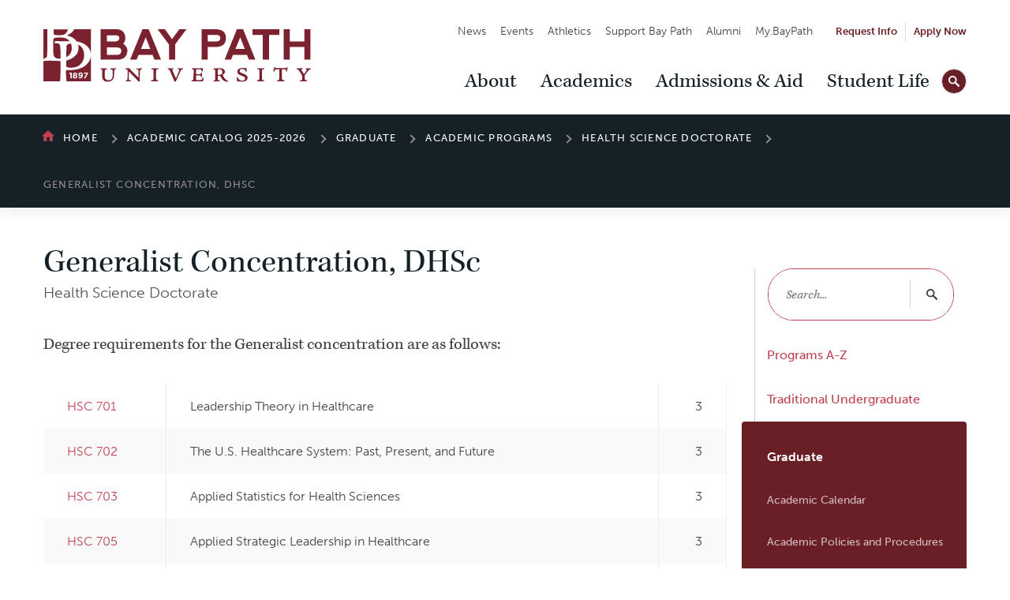

--- FILE ---
content_type: text/html; charset=UTF-8
request_url: https://catalog.baypath.edu/graduate/academic-programs/health-science-doctorate/generalist-concentration-dhsc/
body_size: 2308
content:
<!DOCTYPE html>
<html lang="en">
<head>
    <meta charset="utf-8">
    <meta name="viewport" content="width=device-width, initial-scale=1">
    <title></title>
    <style>
        body {
            font-family: "Arial";
        }
    </style>
    <script type="text/javascript">
    window.awsWafCookieDomainList = [];
    window.gokuProps = {
"key":"AQIDAHjcYu/GjX+QlghicBgQ/[base64]",
          "iv":"CgAE3zRLwwAABOV7",
          "context":"[base64]/cf+rvdct9GqoRVk/Q/dYS6HBDQcN+ArAmhqHtiSAHsvL555xbLJihUtd0kbEDzWnt1sVu6VnR2RCaO00K6LvS54IBvWc1lOXY5omTVfDhknBLe4nxecEgptesfkBLwlL071ZhxJpvgjhq4NbCu3blqVSyUxU3ywgbX8lJ/lDgfGyD1Y3Zqj94cUzh48qXeq6g92G+kkpCwt/zSspRk1IEpD/v7LrMxnrzsM9hBxe6y8zKyJKaoojeQNhQsGNlgzWRrv1hxPyQJtASTNgsOXfYjuXvkiPTHBqfWioanuskGvXdUmEMQDHv4zibh7TA6ggGyd98MhnHfsvWCSfvQ3QfT3LEUczPidjG/0AIy2hjNBEEUiJ8jr4lqfePUsFepYN5IVy3O6WXTbzYa1uBi8z8SFxViZtd9Twbh/b/G4O/5zk6gTXMQU6cuWVeD80juJIF0pKLt60IHfqqqN3/OzvghtLx2K7L9DV1daAp+WsJ2hPAE8391rmBgPEHnoHk5saaGhQzi1GX4SgU+4z9z+z04aGGtpacWnm46lXtVIlIQ67QOOeHvDsV8+25g/2VspDuqOLZb5xnEjsWlsBn1W3t0lzDPTQ=="
};
    </script>
    <script src="https://3b07d6190caa.58592306.us-east-2.token.awswaf.com/3b07d6190caa/dbfcd59e4170/1fc11a78507b/challenge.js"></script>
</head>
<body>
    <div id="challenge-container"></div>
    <script type="text/javascript">
        AwsWafIntegration.saveReferrer();
        AwsWafIntegration.checkForceRefresh().then((forceRefresh) => {
            if (forceRefresh) {
                AwsWafIntegration.forceRefreshToken().then(() => {
                    window.location.reload(true);
                });
            } else {
                AwsWafIntegration.getToken().then(() => {
                    window.location.reload(true);
                });
            }
        });
    </script>
    <noscript>
        <h1>JavaScript is disabled</h1>
        In order to continue, we need to verify that you're not a robot.
        This requires JavaScript. Enable JavaScript and then reload the page.
    </noscript>
</body>
</html>

--- FILE ---
content_type: text/html; charset=UTF-8
request_url: https://catalog.baypath.edu/graduate/academic-programs/health-science-doctorate/generalist-concentration-dhsc/
body_size: 46526
content:
<!doctype html>
<html class="no-js" xml:lang="en" lang="en" dir="ltr">

<head>
<meta http-equiv="X-UA-Compatible" content="IE=Edge" />
<title>Generalist Concentration, DHSc &lt; Bay Path University</title>
<meta http-equiv="Content-Type" content="text/html; charset=utf-8" />
<link rel="search" type="application/opensearchdescription+xml"
			href="/search/opensearch.xml" title="Catalog" />
<meta name="viewport" content="width=device-width, initial-scale=1.0, minimum-scale=1.0" />
<link href="/images/favicon.ico" rel="shortcut icon" />
<link rel="stylesheet" type="text/css" href="/css/reset.css" />
<script src="//use.typekit.net/suv2qtg.js"></script>
<script>try{Typekit.load({ async: true });}catch(e){}</script>
<link href="https://fonts.googleapis.com/css?family=Roboto:400,400i,500,500i,700,700i" rel="stylesheet">
<link rel="stylesheet" type="text/css" href="/fonts/font-awesome/font-awesome.min.css" />
<link rel="stylesheet" type="text/css" href="/css/courseleaf.css" />
<link rel="stylesheet" type="text/css" href="/js/lfjs.css" />
<link rel="stylesheet" type="text/css" href="/css/screen.css?v=20211007" media="screen" />
<link rel="stylesheet" type="text/css" href="/css/print.css" media="print" />
<script type="text/javascript" src="/js/jquery.js"></script>
<script type="text/javascript" src="/js/lfjs.js"></script>
<script type="text/javascript" src="/js/lfjs_any.js"></script>

<script type="text/javascript" src="/js/courseleaf.js"></script>
<script type="text/javascript" src="/js/custom.js"></script>
<script type="text/javascript">
	var edition = "2025-2026";
</script>



</head>



<body class="">




<nav aria-label="Skip content menu" class="accessible">
	<div class="accessible-menu">
		<ul>
			<li><a href="#contentarea" rel="section">Skip to Content</a></li>
			<li><a href="/azindex/">AZ Index</a></li>
			<li><a href="/">Catalog Home</a></li>
			<li><a href="https://www.baypath.edu/">Bay Path University Home</a></li>
		</ul>
	</div>
</nav>

<div id="header"></div>
<header id="clientheader">
	<div class="wrap">
		<div class="left">
			<h1>
				<a href="https://www.baypath.edu/">
					<span class="sr-only">Bay Path University</span>
					<img src="/images/logo.svg" alt="Bay Path University">
				</a>
			</h1>
		</div>

		<div class="right align-right">
			
			<div class="cl-toggle-container mobile-only">

				<button type="button" class="cl-toggle mobile-nav-toggle">
					<span class="sr-only">Toggle Mobile Navigation Visibility</span>
				</button>

				<div class="cl-toggle-content" id="mobilenav">

					<div class="white">
						<ul>
							<li><a href="https://www.baypath.edu/about/">About</a></li>
							<li><a href="https://www.baypath.edu/academics/">Academics</a></li>
							<li><a href="https://www.baypath.edu/admissions-aid/">Admissions &amp; Aid</a></li>
							<li><a href="https://www.baypath.edu/student-life/">Student Life</a></li>
						</ul>
						<div class="search">
							<form action="https://www.baypath.edu/search/" method="GET">
								<label>
									<span class="sr-only">Search Text</span>
									<input type="text" name="q" placeholder="Search..." value="">
								</label>
								<button type="button">
									<span class="sr-only">Search</span>
									<i class="fa fa-search" aria-hidden="true"></i>
								</button>
							</form>
						</div>
					</div><!-- white -->

					<div class="gray">
						<ul class="toggles">
							<li>
								<div class="cl-toggle-container">
									<button type="button" class="cl-toggle">
										<span class="text">Request Info</span>
										<span class="icon" aria-hidden="true"></span>
									</button>
									<div class="cl-toggle-content">
										<ul>
											<li><a href="https://bpu.tfaforms.net/55"><span>Undergraduate</span><span>Residential &amp; Commuter <span class="arrow" aria-hidden="true"></span></span></a></li>
											<li><a href="http://www.baypath.edu/academics/undergraduate-programs/the-american-womens-college-online/request-information/"><span>Undergraduate</span><span>Adult &amp; Online <span class="arrow" aria-hidden="true"></span></span></a></li>
											<li><a href="https://bpu.tfaforms.net/56"><span aria-hidden="true"> </span> <span>Graduate Programs <span class="arrow" aria-hidden="true"></span></span></a></li>
										</ul>
									</div><!--content-->
								</div><!--container-->
							</li>
							<li>
								<div class="cl-toggle-container">
									<button type="button" class="cl-toggle">
										<span class="text">Apply Now</span>
										<span class="icon" aria-hidden="true"></span>
									</button>
									<div class="cl-toggle-content">
										<p>Interested in applying to Bay Path University? <em>Please select an application below:</em></p>
										<ul>
											<li><a href="https://bpu.tfaforms.net/39"><span>Undergraduate</span><span>Residential &amp; Commuter <span class="arrow" aria-hidden="true"></span></span></a></li>
											<li><a href="https://bpu.tfaforms.net/13"><span>Undergraduate</span><span>Adult &amp; Online <span class="arrow" aria-hidden="true"></span></span></a></li>
											<li><a href="https://www.baypath.edu/admissions-aid/graduate-admissions/graduate-applications/"><span aria-hidden="true"> </span><span>Graduate Programs <span class="arrow" aria-hidden="true"></span></span></a></li>
										</ul>
									</div><!--content-->
								</div><!--container-->
							</li>
						</ul>
						
						<ul class="ctas">
							<li><a href="https://www.baypath.edu/news/">News <span class="arrow" aria-hidden="true"></span></a></li>
							<li><a href="https://www.baypath.edu/events-calendar/">Events <span class="arrow" aria-hidden="true"></span></a></li>
							<li><a href="http://athletics.baypath.edu/">Athletics <span class="arrow" aria-hidden="true"></span></a></li>
							<li><a href="https://www.baypath.edu/support-bay-path/">Support Bay Path <span class="arrow" aria-hidden="true"></span></a></li>
							<li><a href="https://www.baypath.edu/alumni/">Alumni <span class="arrow" aria-hidden="true"></span></a></li>
							<li><a href="https://my.baypath.edu/">My.BayPath <span class="arrow" aria-hidden="true"></span></a></li>
						</ul>
					</div><!-- gray -->
				</div><!-- cl-toggle-content -->
			</div><!-- cl-toggle-container mobile-only -->

			<div class="desktop-only">
				<div class="row">
					<nav>
						<h2 class="sr-only">Secondary Navigation</h2>
						<ul>
							<li><a href="https://www.baypath.edu/news/">News</a></li>
							<li><a href="https://www.baypath.edu/events-calendar/">Events</a></li>
							<li><a href="http://athletics.baypath.edu/">Athletics</a></li>
							<li><a href="https://www.baypath.edu/support-bay-path/">Support Bay Path</a></li>
							<li><a href="https://www.baypath.edu/alumni/">Alumni</a></li>
							<li><a href="https://my.baypath.edu/">My.BayPath</a></li>
							<li>
								<div class="cl-toggle-container">
									<button type="button" class="cl-toggle requestinfo">Request Info</button>
									<div class="cl-toggle-content">
										<p>Interested in hearing more about Bay Path University? <em>Please select a program below:</em></p>
										<ul>
											<li><a href="https://bpu.tfaforms.net/55"><span>Undergraduate</span><span>Residential &amp; Commuter</span></a></li>
											<li><a href="http://www.baypath.edu/academics/undergraduate-programs/the-american-womens-college-online/request-information/"><span>Undergraduate</span><span>Adult &amp; Online</span></a></li>
											<li><a href="https://bpu.tfaforms.net/56"><span aria-hidden="true"> </span><span>Graduate Programs</span></a></li>
										</ul>
									</div><!--content-->
								</div><!--container-->
							</li>
							<li>
								<div class="cl-toggle-container">
									<button type="button" class="cl-toggle applynow">Apply Now</button>
									<div class="cl-toggle-content">
										<p>Interested in applying to Bay Path University? <em>Please select an application below:</em></p>
										<ul>
											<li><a href="https://bpu.tfaforms.net/39"><span>Undergraduate</span><span>Residential &amp; Commuter</span></a></li>
											<li><a href="https://bpu.tfaforms.net/13"><span>Undergraduate</span><span>Adult &amp; Online</span></a></li>
											<li><a href="https://www.baypath.edu/admissions-aid/graduate-admissions/graduate-applications/"><span aria-hidden="true"> </span><span>Graduate Programs</span></a></li>
										</ul>
									</div><!--content-->
								</div><!--container-->
							</li>
						</ul>
					</nav>
				</div><!--row-->
				<div class="row">
					<nav>
						<h2 class="sr-only">Main Navigation</h2>
						<ul>
							<li>
								<a href="https://www.baypath.edu/about/">About</a>
							</li>
							<li>
								<a href="https://www.baypath.edu/academics/">Academics</a>
							</li>
							<li>
								<a href="https://www.baypath.edu/admissions-aid/">Admissions &amp; Aid</a>
							</li>
							<li>
								<a href="https://www.baypath.edu/student-life/">Student Life</a>
							</li>
							<li class="search">
								<h2 class="sr-only">Site Tools</h2>
								<a href="https://www.baypath.edu/search/">
									<span class="sr-only">Search</span>
									<span class="search-icon" aria-hidden="true"></span>
								</a>
							</li>
						</ul>
					</nav>
				</div> <!--row-->
			</div><!-- desktop only -->
		</div><!-- .right -->
	</div><!--.wrap-->
    <nav id="breadcrumb" aria-label="Breadcrumbs"><div class="wrap">
<ul><li><a href="/">Home</a><span class="crumbsep">›</span></li><li><a href="/graduate/">Graduate</a><span class="crumbsep">›</span></li><li><a href="/graduate/academic-programs/">Academic&nbsp;Programs</a><span class="crumbsep">›</span></li><li><a href="/graduate/academic-programs/health-science-doctorate/">Health&nbsp;Science&nbsp;Doctorate</a><span class="crumbsep">›</span></li><li><span class="active">Generalist Concentration, DHSc</span></li></ul>
    </div></nav>
</header>

<section id="content-container">
   <div class="wrap">
       
       <aside class="mobile-only">
              <button id="sidebar-mobile-toggle" class="cl-data-toggle" aria-expanded="false" aria-controls="sidebar-mobile">
                  <i class="fa fa-bars" aria-hidden="true"></i>
                  <span>2025-2026 Edition</span>
              </button>
              <div id="sidebar-mobile" aria-hidden="true">
                  <div class="sidebar-item">
                      
                      <div class="search">
                         <form action="/search/">
                            <label for="cat-search-term1" class="sr-only">Search catalog</label>
                            <input class="search-field" type="text" name="search" id="cat-search-term1" placeholder="Search..." />
                            <button class="search-button" type="submit">
                               <i class="fa fa-search" aria-hidden="true"></i>
                               <span class="sr-only">Submit search</span>
                            </button>
<!--%?pagebasedir?% <input type="hidden" name="caturl" value="/graduate" /> -->
                         </form>
                      </div>
                      
                      
                      
                      <nav class="cl-menu" aria-label="Primary">
<ul class="nav levelzero" id="/">
	<li><a href="/programs-a-z/">Programs A-&#8203;Z</a></li>
	<li class="isparent"><a href="/traditional-undergraduate/">Traditional Undergraduate</a></li>
	<li class="active isparent"><a href="/graduate/">Graduate</a>
	<ul class="nav levelone" id="/graduate/">
		<li><a href="/graduate/academic-calendars/">Academic Calendar</a></li>
		<li class="isparent"><a href="/graduate/academic-policies-procedures/">Academic Policies and Procedures</a></li>
		<li class="active isparent"><a href="/graduate/academic-programs/">Academic Programs</a>
		<ul class="nav leveltwo" id="/graduate/academic-programs/">
			<li class="isparent"><a href="/graduate/academic-programs/certificates/">Certificates/&#8203;Certifications</a></li>
			<li class="isparent"><a href="/graduate/academic-programs/nursing-practice-doctorate/">Doctor of Nursing Practice</a></li>
			<li class="isparent"><a href="/graduate/academic-programs/administrator-in-special-education-specialist/">Education Specialist, Administrator in Special Education</a></li>
			<li class="isparent"><a href="/graduate/academic-programs/applied-behavior-analysis/">Education Specialist, Applied Behavior Analysis</a></li>
			<li class="isparent"><a href="/graduate/academic-programs/early-childhood-education/">Education Specialist, Early Childhood Education</a></li>
			<li class="isparent"><a href="/graduate/academic-programs/elementary-education-specialist/">Education Specialist, Elementary Education</a></li>
			<li class="isparent"><a href="/graduate/academic-programs/english-second-language-specialist/">Education Specialist, English as a Second Language</a></li>
			<li class="isparent"><a href="/graduate/academic-programs/reading-literacy-instruction/">Education Specialist, Reading and Literacy Instruction</a></li>
			<li class="isparent"><a href="/graduate/academic-programs/special-education-specialist/">Education Specialist, Special Education</a></li>
			<li class="isparent"><a href="/graduate/academic-programs/higher-education-leadership-organizational-studies-doctorate/">Educational Leadership Doctorate</a></li>
			<li class="active isparent"><a href="/graduate/academic-programs/health-science-doctorate/">Health Science Doctorate</a>
			<ul class="nav levelthree" id="/graduate/academic-programs/health-science-doctorate/">
				<li><a href="/graduate/academic-programs/health-science-doctorate/advanced-occupational-therapy-practice-concentration-otd/">Advanced Occupational Therapy Practice Concentration, DHSc</a></li>
				<li><a href="/graduate/academic-programs/health-science-doctorate/advanced-trauma-informed-counseling-concentration-dhsc/">Advanced Trauma-&#8203;Informed Counseling Concentration, DHSc</a></li>
				<li><a href="/graduate/academic-programs/health-science-doctorate/autism-spectrum-disorders-concentration-dhsc/">Autism Spectrum Disorders Concentration, DHSc</a></li>
				<li><a href="/graduate/academic-programs/health-science-doctorate/behavior-analysis-concentration-dhsc/">Behavior Analysis Concentration, DHSc</a></li>
				<li><a href="/graduate/academic-programs/health-science-doctorate/clinical-organizational-ethics/">Clinical and Organizational Ethics Concentration, DHSc</a></li>
				<li class="active self"><a href="#" onclick="return false;">Generalist Concentration, DHSc</a></li>
				<li><a href="/graduate/academic-programs/health-science-doctorate/health-informatics-management-concentration-dhsc/">Health Informatics Management Concentration, DHSc</a></li>
				<li><a href="/graduate/academic-programs/health-science-doctorate/leadership-negotiation-concentration-dhsc/">Leadership and Negotiation Concentration, DHSc</a></li>
				<li><a href="/graduate/academic-programs/health-science-doctorate/mental-health-concentration-dhsc/">Mental Health Concentration, DHSc</a></li>
				<li><a href="/graduate/academic-programs/health-science-doctorate/organizational-excellence-healthcare-concentration-dhsc/">Organizational Excellence in Healthcare Concentration, DHSc</a></li>
				<li><a href="/graduate/academic-programs/health-science-doctorate/productive-aging-concentration-dhsc/">Productive Aging Concentration, DHSc</a></li>
				<li><a href="/graduate/academic-programs/health-science-doctorate/public-health-concentration-dhsc/">Public Health Concentration, DHSc</a></li>
				<li><a href="/graduate/academic-programs/health-science-doctorate/quality-and-safety-management-concentration-dhsc/">Quality and Safety Management Concentration, DHSc</a></li>
			</ul>
			</li>
			<li class="isparent"><a href="/graduate/academic-programs/master-business-administration/">Master of Business Administration</a></li>
			<li class="isparent"><a href="/graduate/academic-programs/master-fine-arts-creative-nonfiction-writing/">Master of Fine Arts in Creative Nonfiction Writing</a></li>
			<li class="isparent"><a href="/graduate/academic-programs/master-occupational-therapy/">Master of Occupational Therapy</a></li>
			<li class="isparent"><a href="/graduate/academic-programs/public-health/">Master of Public Health</a></li>
			<li class="isparent"><a href="/graduate/academic-programs/master-science-accounting-/">Master of Science in Accounting </a></li>
			<li class="isparent"><a href="/graduate/academic-programs/master-science-applied-behavior-analysis/">Master of Science in Applied Behavior Analysis</a></li>
			<li class="isparent"><a href="/graduate/academic-programs/master-science-applied-data-science/">Master of Science in Applied Data Science</a></li>
			<li class="isparent"><a href="/graduate/academic-programs/master-science-clinical-mental-health-counseling/">Master of Science in Clinical Mental Health Counseling</a></li>
			<li class="isparent"><a href="/graduate/academic-programs/master-science-cybersecurity/">Master of Science in Cybersecurity</a></li>
			<li class="isparent"><a href="/graduate/academic-programs/master-science-developmental-psychology/">Master of Science in Developmental Psychology</a></li>
			<li class="isparent"><a href="/graduate/academic-programs/master-science-education/">Master of Science in Education</a></li>
			<li class="isparent"><a href="/graduate/academic-programs/master-science-genetic-counseling/">Master of Science in Genetic Counseling</a></li>
			<li class="isparent"><a href="/graduate/academic-programs/master-science-healthcare-administration/">Master of Science in Healthcare Administration</a></li>
			<li class="isparent"><a href="/graduate/academic-programs/master-science-healthcare-management/">Master of Science in Healthcare Management</a></li>
			<li class="isparent"><a href="/graduate/academic-programs/master-science-nursing/">Master of Science in Nursing</a></li>
			<li class="isparent"><a href="/graduate/academic-programs/master-science-leadership-negotiation/">Master of Science in Organizational Leadership and Negotiation</a></li>
			<li class="isparent"><a href="/graduate/academic-programs/master-science-physician-assistant-studies/">Master of Science in Physician Assistant Studies</a></li>
			<li class="isparent"><a href="/graduate/academic-programs/occupational-therapy/">Occupational Therapy Doctorate</a></li>
			<li class="isparent"><a href="/graduate/academic-programs/phd-applied-behavior-analysis/">Ph.D. in Applied Behavior Analysis</a></li>
		</ul>
		</li>
		<li class="isparent"><a href="/graduate/academic-services/">Academic Services</a></li>
		<li><a href="/graduate/accreditation/">Accreditation</a></li>
		<li><a href="/graduate/addendum/">Addendum</a></li>
		<li><a href="/graduate/graduate-admissions/">Admissions, Graduate</a></li>
		<li><a href="/graduate/bay-path-university-profile/">Bay Path University Profile</a></li>
		<li class="isparent"><a href="/graduate/financial-aid/">Financial Aid</a></li>
		<li><a href="/graduate/financial-information/">Financial Information</a></li>
		<li><a href="/graduate/graduation-policies-procedures/">Graduation Policies &amp;&#8203; Procedures</a></li>
		<li><a href="/graduate/registration-course-information/">Registration &amp;&#8203; Course Information</a></li>
	</ul>
	</li>
	<li class="isparent"><a href="/american-womens-college/">Bay Path Online (Undergraduate)</a></li>
	<li><a href="/directory/">Directory</a></li>
	<li class="isparent"><a href="/course-descriptions/">Course Descriptions</a></li>
	<li class="isparent"><a href="/course-search/">Search Courses</a></li>
	<li class="isparent"><a href="/student-guidebook/">Student Guidebook</a></li>
	<li class="isparent"><a href="/faculty-handbook/">Faculty Handbook</a></li>
	<li><a href="/catalogcontents/">Catalog Contents</a></li>
	<li><a href="/archive/">Archives</a></li>
</ul>
                    
                    </nav>
                  </div>
                  <button class="print-btn" aria-controls="print-dialog" onclick="showPrintDialog(); return false;">
                      <i class="fa fa-print" aria-hidden="true"></i> Print Options
                  </button>
              </div>
          </aside> <!-- end col-nav -->
  
          
       
       
      <div id="col-content">
		

			<main id="contentarea">
				<h1 class="page-title">Generalist Concentration, DHSc</h1>
				<h2 class="parentTitle">Health Science Doctorate</h2>




<div id="textcontainer" class="page_content">

</div><!--end #textcontainer -->

			<div id="degreerequirementstextcontainer" class="page_content">
				<a name="degreerequirementstext"></a><p>Degree requirements for the Generalist concentration are as follows:</p>
<table class="sc_courselist">
<caption class="hidden noscript">Course List</caption>
<colgroup>
<col class="codecol"/>
<col class="titlecol"/>
<col align="char" char="." class="hourscol"/>
</colgroup>
<thead>
<tr class="hidden noscript">
<th scope="col">Code</th>
<th scope="col">Title</th>
<th scope="col" class="hourscol">Hours</th>
</tr>
</thead>
<tbody>
<tr class="even firstrow"><td class="codecol"><a href="/search/?P=HSC%20701" title="HSC 701" class="bubblelink code" onclick="return showCourse(this, 'HSC 701');">HSC 701</a></td><td>Leadership Theory in Healthcare</td><td class="hourscol">3</td></tr>
<tr class="odd"><td class="codecol"><a href="/search/?P=HSC%20702" title="HSC 702" class="bubblelink code" onclick="return showCourse(this, 'HSC 702');">HSC 702</a></td><td>The U.S. Healthcare System: Past, Present, and Future</td><td class="hourscol">3</td></tr>
<tr class="even"><td class="codecol"><a href="/search/?P=HSC%20703" title="HSC 703" class="bubblelink code" onclick="return showCourse(this, 'HSC 703');">HSC 703</a></td><td>Applied Statistics for Health Sciences</td><td class="hourscol">3</td></tr>
<tr class="odd"><td class="codecol"><a href="/search/?P=HSC%20705" title="HSC 705" class="bubblelink code" onclick="return showCourse(this, 'HSC 705');">HSC 705</a></td><td>Applied Strategic Leadership in Healthcare</td><td class="hourscol">3</td></tr>
<tr class="even"><td class="codecol"><a href="/search/?P=HSC%20707" title="HSC 707" class="bubblelink code" onclick="return showCourse(this, 'HSC 707');">HSC 707</a></td><td>Policy Leadership for Healthcare Transformation</td><td class="hourscol">3</td></tr>
<tr class="odd"><td class="codecol"><a href="/search/?P=HSC%20710" title="HSC 710" class="bubblelink code" onclick="return showCourse(this, 'HSC 710');">HSC 710</a></td><td>Diversity, Equity, and Inclusion in Healthcare</td><td class="hourscol">3</td></tr>
<tr class="even"><td class="codecol"><a href="/search/?P=HSC%20713" title="HSC 713" class="bubblelink code" onclick="return showCourse(this, 'HSC 713');">HSC 713</a></td><td>Quantitative Research Methods</td><td class="hourscol">3</td></tr>
<tr class="odd"><td class="codecol"><a href="/search/?P=HSC%20715" title="HSC 715" class="bubblelink code" onclick="return showCourse(this, 'HSC 715');">HSC 715</a></td><td>Qualitative Research Methods</td><td class="hourscol">3</td></tr>
<tr class="even"><td class="codecol"><a href="/search/?P=HSC%20717" title="HSC 717" class="bubblelink code" onclick="return showCourse(this, 'HSC 717');">HSC 717</a></td><td>Health Behavior Theory, Research, and Practice</td><td class="hourscol">3</td></tr>
<tr class="odd"><td class="codecol"><a href="/search/?P=HSC%20791" title="HSC 791" class="bubblelink code" onclick="return showCourse(this, 'HSC 791');">HSC 791</a></td><td>Research Project I</td><td class="hourscol">3</td></tr>
<tr class="even"><td class="codecol"><a href="/search/?P=HSC%20793" title="HSC 793" class="bubblelink code" onclick="return showCourse(this, 'HSC 793');">HSC 793</a></td><td>Research Project II</td><td class="hourscol">3</td></tr>
<tr class="odd"><td class="codecol"><a href="/search/?P=HSC%20795" title="HSC 795" class="bubblelink code" onclick="return showCourse(this, 'HSC 795');">HSC 795</a></td><td>Research Project III</td><td class="hourscol">3</td></tr>
<tr class="even lastrow"><td colspan="2"><span class="courselistcomment">Generalist Electives</span> <sup>1</sup></td><td class="hourscol">12</td></tr>
<tr class="listsum"><td colspan="2">Total Credits Required:</td><td class="hourscol">48</td></tr></tbody>
</table>

<h3><br/>
Generalist Electives<sup>1</sup></h3>
<table class="sc_courselist">
<caption class="hidden noscript">Course List</caption>
<colgroup>
<col class="codecol"/>
<col class="titlecol"/>
<col align="char" char="." class="hourscol"/>
</colgroup>
<thead>
<tr class="hidden noscript">
<th scope="col">Code</th>
<th scope="col">Title</th>
<th scope="col" class="hourscol">Hours</th>
</tr>
</thead>
<tbody>
<tr class="even firstrow"><td colspan="2"></td><td class="hourscol"></td></tr>
<tr class="odd"><td class="codecol"><a href="/search/?P=ADS%20521" title="ADS 521" class="bubblelink code" onclick="return showCourse(this, 'ADS 521');">ADS 521</a></td><td>Foundations of Data Science</td><td class="hourscol">3</td></tr>
<tr class="even"><td class="codecol"><a href="/search/?P=HCA%20515" title="HCA 515" class="bubblelink code" onclick="return showCourse(this, 'HCA 515');">HCA 515</a></td><td>Organizational Behavior and Leadership in Healthcare</td><td class="hourscol">3</td></tr>
<tr class="odd"><td class="codecol"><a href="/search/?P=HCA%20602" title="HCA 602" class="bubblelink code" onclick="return showCourse(this, 'HCA 602');">HCA 602</a></td><td>Managing Healthcare Delivery Systems</td><td class="hourscol">3</td></tr>
<tr class="even"><td class="codecol"><a href="/search/?P=HCA%20611" title="HCA 611" class="bubblelink code" onclick="return showCourse(this, 'HCA 611');">HCA 611</a></td><td>Continuous Improvement Strategies, Tools, and Techniques</td><td class="hourscol">3</td></tr>
<tr class="odd"><td class="codecol"><a href="/search/?P=HCA%20613" title="HCA 613" class="bubblelink code" onclick="return showCourse(this, 'HCA 613');">HCA 613</a></td><td>Economics and Finance in Healthcare</td><td class="hourscol">3</td></tr>
<tr class="even"><td class="codecol"><a href="/search/?P=HCA%20620" title="HCA 620" class="bubblelink code" onclick="return showCourse(this, 'HCA 620');">HCA 620</a></td><td>Health Data Management</td><td class="hourscol">3</td></tr>
<tr class="odd"><td class="codecol"><a href="/search/?P=HSC%20631" title="HSC 631" class="bubblelink code" onclick="return showCourse(this, 'HSC 631');">HSC 631</a></td><td>Aging in Place</td><td class="hourscol">3</td></tr>
<tr class="even"><td class="codecol"><a href="/search/?P=HSC%20633" title="HSC 633" class="bubblelink code" onclick="return showCourse(this, 'HSC 633');">HSC 633</a></td><td>Chronic Disease Management for the Older Adult Population</td><td class="hourscol">3</td></tr>
<tr class="odd"><td class="codecol"><a href="/search/?P=HSC%20635" title="HSC 635" class="bubblelink code" onclick="return showCourse(this, 'HSC 635');">HSC 635</a></td><td>Specialized Assessment for the Older Adult Population</td><td class="hourscol">3</td></tr>
<tr class="even"><td class="codecol"><a href="/search/?P=HSC%20637" title="HSC 637" class="bubblelink code" onclick="return showCourse(this, 'HSC 637');">HSC 637</a></td><td>Neuroscience of Aging and Impact on Mental Health</td><td class="hourscol">3</td></tr>
<tr class="odd"><td class="codecol"><a href="/search/?P=MLN%20500" title="MLN 500" class="bubblelink code" onclick="return showCourse(this, 'MLN 500');">MLN 500</a></td><td>Introduction to the Theory and Practice of Negotiation</td><td class="hourscol">3</td></tr>
<tr class="even"><td class="codecol"><a href="/search/?P=MLN%20505" title="MLN 505" class="bubblelink code" onclick="return showCourse(this, 'MLN 505');">MLN 505</a></td><td>Introduction to Models and Concepts in Leadership</td><td class="hourscol">3</td></tr>
<tr class="odd"><td class="codecol"><a href="/search/?P=PHE%20500" title="PHE 500" class="bubblelink code" onclick="return showCourse(this, 'PHE 500');">PHE 500</a></td><td>Foundations of Public Health: Policy and Management</td><td class="hourscol">3</td></tr>
<tr class="even"><td class="codecol"><a href="/search/?P=PHE%20515" title="PHE 515" class="bubblelink code" onclick="return showCourse(this, 'PHE 515');">PHE 515</a></td><td>Epidemiology</td><td class="hourscol">3</td></tr>
<tr class="odd"><td class="codecol"><a href="/search/?P=PHE%20520" title="PHE 520" class="bubblelink code" onclick="return showCourse(this, 'PHE 520');">PHE 520</a></td><td>Advanced Epidemiology and Surveillance</td><td class="hourscol">3</td></tr>
<tr class="even"><td class="codecol"><a href="/search/?P=PHE%20530" title="PHE 530" class="bubblelink code" onclick="return showCourse(this, 'PHE 530');">PHE 530</a></td><td>Environmental Health</td><td class="hourscol">3</td></tr>
<tr class="odd"><td class="codecol"><a href="/search/?P=PHE%20537" title="PHE 537" class="bubblelink code" onclick="return showCourse(this, 'PHE 537');">PHE 537</a></td><td>Global Health</td><td class="hourscol">3</td></tr>
<tr class="even"><td class="codecol"><a href="/search/?P=PHE%20545" title="PHE 545" class="bubblelink code" onclick="return showCourse(this, 'PHE 545');">PHE 545</a></td><td>Health Program Planning, Implementation and Evaluation</td><td class="hourscol">3</td></tr>
<tr class="odd"><td class="codecol"><a href="/search/?P=PSY%20654" title="PSY 654" class="bubblelink code" onclick="return showCourse(this, 'PSY 654');">PSY 654</a></td><td>Drugs, Medication, and Society</td><td class="hourscol">3</td></tr>
<tr class="even"><td class="codecol"><a href="/search/?P=PSY%20657" title="PSY 657" class="bubblelink code" onclick="return showCourse(this, 'PSY 657');">PSY 657</a></td><td>Counseling and Co-Occurring Disorders</td><td class="hourscol">3</td></tr>
<tr class="odd"><td class="codecol"><a href="/search/?P=PSY%20660" title="PSY 660" class="bubblelink code" onclick="return showCourse(this, 'PSY 660');">PSY 660</a></td><td>Social and Cultural Foundations</td><td class="hourscol">3</td></tr>
<tr class="even"><td class="codecol"><a href="/search/?P=PSY%20662" title="PSY 662" class="bubblelink code" onclick="return showCourse(this, 'PSY 662');">PSY 662</a></td><td>Counseling Theory and Practice</td><td class="hourscol">3</td></tr>
<tr class="odd"><td class="codecol"><a href="/search/?P=PSY%20663" title="PSY 663" class="bubblelink code" onclick="return showCourse(this, 'PSY 663');">PSY 663</a></td><td>Career Development Theory and Practice</td><td class="hourscol">3</td></tr>
<tr class="even lastrow"><td class="codecol"><a href="/search/?P=PSY%20664" title="PSY 664" class="bubblelink code" onclick="return showCourse(this, 'PSY 664');">PSY 664</a></td><td>Counseling Skills and Techniques</td><td class="hourscol">3</td></tr>
</tbody>
</table>

<h6><br/>
<strong>Note:</strong> Students that do not complete <span class="sc_courseinline"><a href="/search/?P=HSC%20791" title="HSC 791" class="bubblelink code" onclick="return showCourse(this, 'HSC 791');">HSC 791</a> Research Project I</span>, <span class="sc_courseinline"><a href="/search/?P=HSC%20793" title="HSC 793" class="bubblelink code" onclick="return showCourse(this, 'HSC 793');">HSC 793</a> Research Project II</span>, or <span class="sc_courseinline"><a href="/search/?P=HSC%20795" title="HSC 795" class="bubblelink code" onclick="return showCourse(this, 'HSC 795');">HSC 795</a> Research Project III</span> within the specified course run dates will be required to enroll in <span class="sc_courseinline"><a href="/search/?P=HSC%20797" title="HSC 797" class="bubblelink code" onclick="return showCourse(this, 'HSC 797');">HSC 797</a> Research Continuation</span> while completing any outstanding work. Further information regarding the financial aspects of <span class="sc_courseinline"><a href="/search/?P=HSC%20797" title="HSC 797" class="bubblelink code" onclick="return showCourse(this, 'HSC 797');">HSC 797</a> Research Continuation</span> can be found in the Financial Information section of the Graduate catalog.  </h6>

			</div>

         </main>
      </div> <!-- end col-content -->
      <aside id="col-nav" class="desktop-only">
            <div id="sidebar">
                <div class="sidebar-item">
                    <!-- <h2 class="sidebar-header"><a href="#">2020-2021 Edition</a></h2> -->
                    <div class="search" id="cat-search">
                       <form action="/search/">
                          <label for="cat-search-term2" class="sr-only">Search catalog</label>
                          <input class="search-field" type="text" name="search" id="cat-search-term2" placeholder="Search..." />
                          <button class="search-button" type="submit">
                             <i class="fa fa-search" aria-hidden="true"></i>
                             <span class="sr-only">Submit search</span>
                          </button>
<!--%?pagebasedir?% <input type="hidden" name="caturl" value="/graduate" /> -->
                       </form>
                    </div>
                    <nav class="cl-menu" aria-label="Primary">
<ul class="nav levelzero" id="/">
	<li><a href="/programs-a-z/">Programs A-&#8203;Z</a></li>
	<li class="isparent"><a href="/traditional-undergraduate/">Traditional Undergraduate</a></li>
	<li class="active isparent"><a href="/graduate/">Graduate</a>
	<ul class="nav levelone" id="/graduate/">
		<li><a href="/graduate/academic-calendars/">Academic Calendar</a></li>
		<li class="isparent"><a href="/graduate/academic-policies-procedures/">Academic Policies and Procedures</a></li>
		<li class="active isparent"><a href="/graduate/academic-programs/">Academic Programs</a>
		<ul class="nav leveltwo" id="/graduate/academic-programs/">
			<li class="isparent"><a href="/graduate/academic-programs/certificates/">Certificates/&#8203;Certifications</a></li>
			<li class="isparent"><a href="/graduate/academic-programs/nursing-practice-doctorate/">Doctor of Nursing Practice</a></li>
			<li class="isparent"><a href="/graduate/academic-programs/administrator-in-special-education-specialist/">Education Specialist, Administrator in Special Education</a></li>
			<li class="isparent"><a href="/graduate/academic-programs/applied-behavior-analysis/">Education Specialist, Applied Behavior Analysis</a></li>
			<li class="isparent"><a href="/graduate/academic-programs/early-childhood-education/">Education Specialist, Early Childhood Education</a></li>
			<li class="isparent"><a href="/graduate/academic-programs/elementary-education-specialist/">Education Specialist, Elementary Education</a></li>
			<li class="isparent"><a href="/graduate/academic-programs/english-second-language-specialist/">Education Specialist, English as a Second Language</a></li>
			<li class="isparent"><a href="/graduate/academic-programs/reading-literacy-instruction/">Education Specialist, Reading and Literacy Instruction</a></li>
			<li class="isparent"><a href="/graduate/academic-programs/special-education-specialist/">Education Specialist, Special Education</a></li>
			<li class="isparent"><a href="/graduate/academic-programs/higher-education-leadership-organizational-studies-doctorate/">Educational Leadership Doctorate</a></li>
			<li class="active isparent"><a href="/graduate/academic-programs/health-science-doctorate/">Health Science Doctorate</a>
			<ul class="nav levelthree" id="/graduate/academic-programs/health-science-doctorate/">
				<li><a href="/graduate/academic-programs/health-science-doctorate/advanced-occupational-therapy-practice-concentration-otd/">Advanced Occupational Therapy Practice Concentration, DHSc</a></li>
				<li><a href="/graduate/academic-programs/health-science-doctorate/advanced-trauma-informed-counseling-concentration-dhsc/">Advanced Trauma-&#8203;Informed Counseling Concentration, DHSc</a></li>
				<li><a href="/graduate/academic-programs/health-science-doctorate/autism-spectrum-disorders-concentration-dhsc/">Autism Spectrum Disorders Concentration, DHSc</a></li>
				<li><a href="/graduate/academic-programs/health-science-doctorate/behavior-analysis-concentration-dhsc/">Behavior Analysis Concentration, DHSc</a></li>
				<li><a href="/graduate/academic-programs/health-science-doctorate/clinical-organizational-ethics/">Clinical and Organizational Ethics Concentration, DHSc</a></li>
				<li class="active self"><a href="#" onclick="return false;">Generalist Concentration, DHSc</a></li>
				<li><a href="/graduate/academic-programs/health-science-doctorate/health-informatics-management-concentration-dhsc/">Health Informatics Management Concentration, DHSc</a></li>
				<li><a href="/graduate/academic-programs/health-science-doctorate/leadership-negotiation-concentration-dhsc/">Leadership and Negotiation Concentration, DHSc</a></li>
				<li><a href="/graduate/academic-programs/health-science-doctorate/mental-health-concentration-dhsc/">Mental Health Concentration, DHSc</a></li>
				<li><a href="/graduate/academic-programs/health-science-doctorate/organizational-excellence-healthcare-concentration-dhsc/">Organizational Excellence in Healthcare Concentration, DHSc</a></li>
				<li><a href="/graduate/academic-programs/health-science-doctorate/productive-aging-concentration-dhsc/">Productive Aging Concentration, DHSc</a></li>
				<li><a href="/graduate/academic-programs/health-science-doctorate/public-health-concentration-dhsc/">Public Health Concentration, DHSc</a></li>
				<li><a href="/graduate/academic-programs/health-science-doctorate/quality-and-safety-management-concentration-dhsc/">Quality and Safety Management Concentration, DHSc</a></li>
			</ul>
			</li>
			<li class="isparent"><a href="/graduate/academic-programs/master-business-administration/">Master of Business Administration</a></li>
			<li class="isparent"><a href="/graduate/academic-programs/master-fine-arts-creative-nonfiction-writing/">Master of Fine Arts in Creative Nonfiction Writing</a></li>
			<li class="isparent"><a href="/graduate/academic-programs/master-occupational-therapy/">Master of Occupational Therapy</a></li>
			<li class="isparent"><a href="/graduate/academic-programs/public-health/">Master of Public Health</a></li>
			<li class="isparent"><a href="/graduate/academic-programs/master-science-accounting-/">Master of Science in Accounting </a></li>
			<li class="isparent"><a href="/graduate/academic-programs/master-science-applied-behavior-analysis/">Master of Science in Applied Behavior Analysis</a></li>
			<li class="isparent"><a href="/graduate/academic-programs/master-science-applied-data-science/">Master of Science in Applied Data Science</a></li>
			<li class="isparent"><a href="/graduate/academic-programs/master-science-clinical-mental-health-counseling/">Master of Science in Clinical Mental Health Counseling</a></li>
			<li class="isparent"><a href="/graduate/academic-programs/master-science-cybersecurity/">Master of Science in Cybersecurity</a></li>
			<li class="isparent"><a href="/graduate/academic-programs/master-science-developmental-psychology/">Master of Science in Developmental Psychology</a></li>
			<li class="isparent"><a href="/graduate/academic-programs/master-science-education/">Master of Science in Education</a></li>
			<li class="isparent"><a href="/graduate/academic-programs/master-science-genetic-counseling/">Master of Science in Genetic Counseling</a></li>
			<li class="isparent"><a href="/graduate/academic-programs/master-science-healthcare-administration/">Master of Science in Healthcare Administration</a></li>
			<li class="isparent"><a href="/graduate/academic-programs/master-science-healthcare-management/">Master of Science in Healthcare Management</a></li>
			<li class="isparent"><a href="/graduate/academic-programs/master-science-nursing/">Master of Science in Nursing</a></li>
			<li class="isparent"><a href="/graduate/academic-programs/master-science-leadership-negotiation/">Master of Science in Organizational Leadership and Negotiation</a></li>
			<li class="isparent"><a href="/graduate/academic-programs/master-science-physician-assistant-studies/">Master of Science in Physician Assistant Studies</a></li>
			<li class="isparent"><a href="/graduate/academic-programs/occupational-therapy/">Occupational Therapy Doctorate</a></li>
			<li class="isparent"><a href="/graduate/academic-programs/phd-applied-behavior-analysis/">Ph.D. in Applied Behavior Analysis</a></li>
		</ul>
		</li>
		<li class="isparent"><a href="/graduate/academic-services/">Academic Services</a></li>
		<li><a href="/graduate/accreditation/">Accreditation</a></li>
		<li><a href="/graduate/addendum/">Addendum</a></li>
		<li><a href="/graduate/graduate-admissions/">Admissions, Graduate</a></li>
		<li><a href="/graduate/bay-path-university-profile/">Bay Path University Profile</a></li>
		<li class="isparent"><a href="/graduate/financial-aid/">Financial Aid</a></li>
		<li><a href="/graduate/financial-information/">Financial Information</a></li>
		<li><a href="/graduate/graduation-policies-procedures/">Graduation Policies &amp;&#8203; Procedures</a></li>
		<li><a href="/graduate/registration-course-information/">Registration &amp;&#8203; Course Information</a></li>
	</ul>
	</li>
	<li class="isparent"><a href="/american-womens-college/">Bay Path Online (Undergraduate)</a></li>
	<li><a href="/directory/">Directory</a></li>
	<li class="isparent"><a href="/course-descriptions/">Course Descriptions</a></li>
	<li class="isparent"><a href="/course-search/">Search Courses</a></li>
	<li class="isparent"><a href="/student-guidebook/">Student Guidebook</a></li>
	<li class="isparent"><a href="/faculty-handbook/">Faculty Handbook</a></li>
	<li><a href="/catalogcontents/">Catalog Contents</a></li>
	<li><a href="/archive/">Archives</a></li>
</ul>
                            </nav>
                </div>
                <button class="print-btn" aria-controls="print-dialog" onclick="showPrintDialog(); return false;">
                    <i class="fa fa-print" aria-hidden="true"></i> Print Options
                </button>
            </div>
        </aside> <!-- end col-nav -->

   
   </div>
</section>

<footer id="footer">
    <div class="wrap">
        
        <div class="col logo">
            <h2><img src="/images/logo-sqr.svg" alt="Baypath"/></h2>
        </div><!-- col -->
        <div class="col address">
            <address> 
                <h2>Bay Path University</h2>
                <a href="https://www.google.com/maps/place/Bay+Path+University/" class="pin"> 588 Longmeadow Street 
                    <br/>Longmeadow, MA 01106 </a> 
                <a href="tel:18007827284" class="phone">800.782.7284</a>
            </address>
            <nav class="visit"> 
                <h2 class="sr-only">Visiting Bay Path</h2>
                <ul>
                    <li class="map"><a href="https://www.baypath.edu/admissions-aid/undergraduate-admissions/plan-a-visit/">Plan A Campus Visit</a></li> 
                    <!-- <li class="eye"><a href="https://www.baypath.edu/admissions-aid/#virtualtour">Take A Virtual Tour</a></li> -->
                </ul>
            </nav> 
        </div><!-- col -->
        <div class="col">
            <nav class="social">
                <h2>Social Links</h2>
                <ul>
                    <li><a href="https://instagram.com/bay_path/">Instagram</a></li> 
                    <li><a href="https://www.facebook.com/baypathuniversity">Facebook</a></li> 
                    <li><a href="https://twitter.com/Bay_Path">Twitter</a></li> 
                    <li><a href="https://www.youtube.com/user/BPCWildcat">YouTube</a></li> 
                </ul>
            </nav>
            <nav class="morenav">
                <h2>More Navigation</h2>
                <ul>
                    <li><a href="https://www.baypath.edu/about/contact-us/">Contact</a></li> 
                    <li><a href="https://www.baypath.edu/academics/faculty-directory/">Directory</a></li> 
                    <li><a href="https://www.baypath.edu/about/work-at-bay-path/">Employment</a></li> 
                    <li><a href="http://library.baypath.edu/">Hatch Library</a></li> 
                    <li><a href="http://www.bkstr.com/webapp/wcs/stores/servlet/StoreCatalogDisplay?catalogId=10001&amp;langId=-1&amp;demoKey=d&amp;storeId=10584">Bookstore</a></li> 
                    <li><a href="https://www.baypath.edu/about/presidents-task-force-on-diversity-and-inclusion/">Diversity</a></li> 
                    <li><a href="https://www.baypath.edu/about/title-ix/">Title IX</a></li> 
                    <li><a href="https://www.baypath.edu/support-bay-path/make-a-gift-online/">Make a Gift</a></li>
                </ul>
            </nav>
        </div><!-- col -->
    
    </div><!-- wrap -->
   	
    <a href="#header" id="totop"><span class="sr-only">Back to top</span></a>
</footer>

<div id="print-dialog" aria-labelledby="dialog-title" class="screen" role="dialog">
   <div class="print-header">
      <button onclick="hidePrintDialog(); return false;" aria-controls="#print-dialog">
         <span class="sr-only">Close this window</span>
      </button>
      <h2 id="dialog-title">Print Options</h2>
   </div>
   <div class="print-body">
      <ul>
         <li>
            <p><a class="option-name" href="#"  role="button" onclick="hidePrintDialog();window.print();return false">Send Page to Printer</a></p>
            <p class="option-desc">Print this page.</p>
         </li>
<li><p><a class="option-name" href="/graduate/academic-programs/health-science-doctorate/generalist-concentration-dhsc/generalist-concentration-dhsc.pdf" role="button">Download Page (PDF)</a></p><p class="option-desc">The PDF will include all information unique to this page.</p></li><li><p><a class="option-name" href="/pdf/Graduate 22-23.pdf" target="_blank">2022-2023 Graduate Catalog</a></p><p class="option-desc">A PDF of the entire 2022-2023 Graduate Catalog.</p></li><li><p><a class="option-name" href="/pdf/TAWC 22-23.pdf" target="_blank">2022-2023 TAWC Catalog</a></p><p class="option-desc">A PDF of the entire 2022-2023 American Women's College Catalog.</p></li><li><p><a class="option-name" href="/pdf/Traditional 22-23.pdf" target="_blank">2022-2023 Traditional Catalog</a></p><p class="option-desc">A PDF of the entire 2022-2023 Traditional Catalog.</p></li>      </ul>
   </div>
</div>

</body>
</html>


--- FILE ---
content_type: text/css
request_url: https://catalog.baypath.edu/css/styles.css?v=20211007
body_size: 63322
content:
* {
  -webkit-box-sizing: border-box;
          box-sizing: border-box;
}

body {
  font-size: 100%;
  line-height: 1;
  background: #fff;
  font-family: "kepler-std", Georgia, Times, "Times New Roman", serif;
  color: #494142;
  font-style: normal;
  font-weight: 400;
  font-weight: normal;
  letter-spacing: normal;
}

body.inactivescreen {
  overflow-y: hidden;
}

.accessible {
  padding: 10px;
  position: absolute;
  left: -9999em;
  background: #fff;
}

.accessible ul {
  text-align: right;
}

.accessible ul li {
  margin: 0 0 0 0.5em;
  display: inline;
}

.accessible.show {
  position: relative;
  left: 0;
}

.wrap {
  width: 100%;
  min-width: 300px;
  max-width: 1200px;
  padding-left: 15px;
  padding-right: 15px;
  margin: 0 auto;
}

@media (min-width: 500px) {
  .wrap {
    width: 480px;
  }
}

@media (min-width: 740px) {
  .wrap {
    width: 720px;
  }
}

@media (min-width: 980px) {
  .wrap {
    width: 960px;
  }
}

@media (min-width: 1220px) {
  .wrap {
    width: 1200px;
  }
}

#clientheader {
  -webkit-box-shadow: 1px 1px 20px 0 rgba(0, 0, 0, 0.1);
          box-shadow: 1px 1px 20px 0 rgba(0, 0, 0, 0.1);
}

#clientheader .wrap {
  font-size: 0;
}

#clientheader .wrap .right {
  display: inline-block;
  vertical-align: middle;
  width: calc(100% - 340px);
}

#clientheader .wrap .left {
  display: block;
  width: 160px;
  height: auto;
  padding: 17px 0;
}

@media (min-width: 980px) {
  #clientheader .wrap .left {
    display: inline-block;
    vertical-align: middle;
    width: 340px;
    padding: 37px 0;
  }
}

#clientheader .wrap .row {
  display: block;
  clear: both;
  float: none;
  width: 100%;
}

#clientheader a,
#clientheader button {
  display: block;
  text-decoration: none;
  white-space: normal;
  font-size: 1rem;
}

#clientheader li {
  display: inline-block;
  white-space: nowrap;
}

#clientheader li li {
  display: block;
}

#clientheader .mobile-nav-toggle {
  display: block;
  width: 40px;
  height: 40px;
  border-radius: 100%;
  overflow: hidden;
  border: 1px solid #d8d8d8;
  background: none;
  position: absolute;
  top: 13px;
  right: 39px;
  z-index: 9999;
  -webkit-transition: background-color 0.25s, -webkit-box-shadow 0.25s, -webkit-transform 0.25s;
  transition: background-color 0.25s, -webkit-box-shadow 0.25s, -webkit-transform 0.25s;
  transition: background-color 0.25s, box-shadow 0.25s, transform 0.25s;
  transition: background-color 0.25s, box-shadow 0.25s, transform 0.25s, -webkit-box-shadow 0.25s, -webkit-transform 0.25s;
}

#clientheader .mobile-nav-toggle::after {
  content: "";
  display: block;
  background-color: #152027;
  width: 20px;
  height: 2px;
  -webkit-box-shadow: 0 5px 0 #152027, 0 -5px 0 #152027;
          box-shadow: 0 5px 0 #152027, 0 -5px 0 #152027;
  position: absolute;
  top: 0;
  right: 0;
  bottom: 0;
  left: 0;
  margin: auto;
  -webkit-transform: rotate(0deg);
          transform: rotate(0deg);
  -webkit-transition: background-color 0.25s, -webkit-box-shadow 0.25s, -webkit-transform 0.25s;
  transition: background-color 0.25s, -webkit-box-shadow 0.25s, -webkit-transform 0.25s;
  transition: background-color 0.25s, box-shadow 0.25s, transform 0.25s;
  transition: background-color 0.25s, box-shadow 0.25s, transform 0.25s, -webkit-box-shadow 0.25s, -webkit-transform 0.25s;
  z-index: 9999;
}

#clientheader .mobile-nav-toggle[aria-expanded="true"] {
  background-color: #152027;
}

#clientheader .mobile-nav-toggle[aria-expanded="true"]::after {
  -webkit-transform: rotate(90deg);
          transform: rotate(90deg);
  background-color: #fff;
  -webkit-box-shadow: 0 5px 0 #fff, 0 -5px 0 #fff;
          box-shadow: 0 5px 0 #fff, 0 -5px 0 #fff;
}

#clientheader .mobile-nav-toggle[aria-hidden="true"] {
  display: none;
}

#clientheader #mobilenav.cl-toggle-content {
  background: #f2f2f2;
  position: absolute;
  top: 0;
  bottom: auto;
  right: 0;
  left: auto;
  width: 100%;
  max-width: 300px;
  height: 100vh;
  overflow: auto;
  z-index: 9;
}

#clientheader #mobilenav.cl-toggle-content[aria-hidden="true"] {
  display: none;
}

#clientheader #mobilenav.cl-toggle-content .white {
  padding: 30px 16px;
  background: #fff;
}

#clientheader #mobilenav.cl-toggle-content .white ul,
#clientheader #mobilenav.cl-toggle-content .white li,
#clientheader #mobilenav.cl-toggle-content .white a,
#clientheader #mobilenav.cl-toggle-content .white .search,
#clientheader #mobilenav.cl-toggle-content .white form,
#clientheader #mobilenav.cl-toggle-content .white input[type="text"] {
  display: block;
  width: 100%;
  max-width: 100%;
  height: auto;
  position: static;
  background: inherit;
  color: inherit;
  font-family: "kepler-std", Georgia, Times, "Times New Roman", serif;
  font-size: 22px;
  font-size: 1.375rem;
  font-style: normal;
  font-weight: 400;
  line-height: 1.13636364;
  text-decoration: none;
}

#clientheader #mobilenav.cl-toggle-content .white ul li a {
  padding: 16px 14px;
}

#clientheader #mobilenav.cl-toggle-content .gray {
  padding: 30px 16px;
  color: #494142;
}

#clientheader #mobilenav.cl-toggle-content .gray ul.toggles {
  display: block;
  width: 100%;
  max-width: 100%;
}

#clientheader #mobilenav.cl-toggle-content .gray ul.toggles li {
  display: block;
  width: 100%;
  max-width: 100%;
}

#clientheader #mobilenav.cl-toggle-content .gray ul.toggles li .cl-toggle {
  display: block;
  width: 100%;
  max-width: 100%;
  position: relative;
  padding: 12.5px 14px;
  font-family: "museo-sans", Verdana, "Gill Sans", "Lucida Grande", Arial, Helvetica, sans-serif;
  font-style: normal;
  font-weight: 700;
  color: #6a1e26;
  text-align: left;
}

#clientheader #mobilenav.cl-toggle-content .gray ul.toggles li .cl-toggle .icon {
  position: absolute;
  display: block;
  width: 18px;
  height: 18px;
  background: #6a1e26;
  border-radius: 50%;
  top: calc(50% - 9px);
  bottom: auto;
  right: 0;
  left: auto;
}

#clientheader #mobilenav.cl-toggle-content .gray ul.toggles li .cl-toggle .icon::before, #clientheader #mobilenav.cl-toggle-content .gray ul.toggles li .cl-toggle .icon::after {
  content: "";
  display: block;
  width: 10px;
  height: 2px;
  position: absolute;
  top: 50%;
  left: 50%;
  -webkit-transform: translateX(-50%) translateY(-50%) rotate(0deg);
          transform: translateX(-50%) translateY(-50%) rotate(0deg);
  background: white;
}

#clientheader #mobilenav.cl-toggle-content .gray ul.toggles li .cl-toggle .icon::after {
  -webkit-transform: translateX(-50%) translateY(-50%) rotate(90deg);
          transform: translateX(-50%) translateY(-50%) rotate(90deg);
}

#clientheader #mobilenav.cl-toggle-content .gray ul.toggles li .cl-toggle[aria-expanded="true"] .icon::after {
  display: none;
}

#clientheader #mobilenav.cl-toggle-content .gray ul.toggles li .cl-toggle-content {
  position: static;
  display: block;
  width: 100%;
  max-width: 100%;
  height: auto;
  border-left: 1px solid #be414f;
  padding: 22px 0 1px 14px;
  background: none;
}

#clientheader #mobilenav.cl-toggle-content .gray ul.toggles li .cl-toggle-content[aria-hidden="true"] {
  display: none;
}

#clientheader #mobilenav.cl-toggle-content .gray ul.toggles li .cl-toggle-content ul li {
  margin-bottom: 34px;
  position: relative;
}

#clientheader #mobilenav.cl-toggle-content .gray ul.toggles li .cl-toggle-content ul li::before {
  content: "";
  width: 70px;
  height: 1px;
  display: block;
  position: absolute;
  left: 0;
  bottom: -8px;
  background: #d8d8d8;
}

#clientheader #mobilenav.cl-toggle-content .gray ul.toggles li .cl-toggle-content ul li a {
  text-decoration: none;
  position: relative;
}

#clientheader #mobilenav.cl-toggle-content .gray ul.toggles li .cl-toggle-content ul li a span {
  font-family: "museo-sans", Verdana, "Gill Sans", "Lucida Grande", Arial, Helvetica, sans-serif;
  font-style: normal;
  font-weight: 300;
  display: block;
  color: #494142;
  font-size: 12px;
  line-height: 1;
  text-transform: uppercase;
  -webkit-transition: color 0.25s ease;
  transition: color 0.25s ease;
  position: static;
}

#clientheader #mobilenav.cl-toggle-content .gray ul.toggles li .cl-toggle-content ul li a span + span {
  font-family: "kepler-std", Georgia, Times, "Times New Roman", serif;
  font-style: normal;
  font-weight: 900;
  display: block;
  font-size: 14px;
  margin-top: 5px;
  position: static;
}

#clientheader #mobilenav.cl-toggle-content .gray ul.toggles li .cl-toggle-content ul li a::after {
  content: "\2192";
  display: inline-block;
  position: absolute;
  right: 15px;
  top: 3px;
  font-style: normal;
  font-weight: 300;
  color: #be414f;
  margin-left: 7px;
  -webkit-transition: right 0.25s linear;
  transition: right 0.25s linear;
}

#clientheader #mobilenav.cl-toggle-content .gray ul.toggles li .cl-toggle-content ul li a:hover::after, #clientheader #mobilenav.cl-toggle-content .gray ul.toggles li .cl-toggle-content ul li a:focus::after {
  right: 10px;
}

#clientheader #mobilenav.cl-toggle-content .gray ul.ctas {
  padding-top: 20px;
  display: block;
  width: 100%;
  max-width: 100%;
}

#clientheader #mobilenav.cl-toggle-content .gray ul.ctas li {
  display: block;
  width: 100%;
  max-width: 100%;
}

#clientheader #mobilenav.cl-toggle-content .gray ul.ctas li a {
  position: relative;
  display: block;
  width: 100%;
  max-width: 100%;
  background: #f2f2f2;
  padding: 10px 14px;
  border: 1px solid #ccc9ca;
  border-radius: 4px;
  margin-bottom: 8px;
  font-family: "museo-sans", Verdana, "Gill Sans", "Lucida Grande", Arial, Helvetica, sans-serif;
  text-decoration: none;
  color: #494142;
  font-weight: 700;
  text-align: center;
  text-transform: uppercase;
}

#clientheader #mobilenav.cl-toggle-content .gray ul.ctas li a::after {
  font-style: normal;
  font-weight: 300;
  position: absolute;
  color: #be414f;
  content: "\2192";
  display: inline-block;
  margin-left: 7px;
  -webkit-transition: -webkit-transform 0.25s linear;
  transition: -webkit-transform 0.25s linear;
  transition: transform 0.25s linear;
  transition: transform 0.25s linear, -webkit-transform 0.25s linear;
}

#clientheader #mobilenav.cl-toggle-content .gray ul.ctas li a:hover, #clientheader #mobilenav.cl-toggle-content .gray ul.ctas li a:focus {
  background-color: #152027;
  color: #fff;
  border-color: #152027;
}

#clientheader .desktop-only {
  font-family: "museo-sans", Verdana, "Gill Sans", "Lucida Grande", Arial, Helvetica, sans-serif;
  font-style: normal;
}

#clientheader .desktop-only .row ul {
  font-size: 0;
  display: block;
  text-align: right;
}

#clientheader .desktop-only .row ul > li {
  display: inline-block;
  vertical-align: middle;
}

#clientheader .desktop-only .row ul > li > a {
  font-size: 0.875rem;
  font-weight: 300;
  display: block;
  line-height: 20px;
  padding: 10px 9px;
  color: #494142;
}

#clientheader .desktop-only .row ul > li .cl-toggle-container {
  position: relative;
  font-size: 1rem;
}

#clientheader .desktop-only .row ul > li .cl-toggle-container .cl-toggle {
  font-weight: 700;
  color: #6a1e26;
  display: block;
  font-size: 13px;
  height: 40px;
  line-height: 40px;
  margin-left: 20px;
  padding-top: 0;
  text-align: center;
}

#clientheader .desktop-only .row ul > li .cl-toggle-container .cl-toggle.applynow {
  position: relative;
  margin-left: 10px;
}

#clientheader .desktop-only .row ul > li .cl-toggle-container .cl-toggle.applynow::before {
  width: 1px;
  height: 25px;
  display: inline-block;
  vertical-align: middle;
  background: #ddd;
  content: "";
  margin-right: 10px;
}

#clientheader .desktop-only .row ul > li .cl-toggle-container .cl-toggle-content {
  display: block;
  width: 415px;
  height: auto;
  position: absolute;
  right: 0;
  top: calc(100% + 20px);
  z-index: 9;
  background: #f2f2f2;
  border: 1px solid #efefef;
  border-radius: 5px 0 5px 5px;
  opacity: 1;
  padding: 30px;
  -webkit-transition: opacity 0.25s linear;
  transition: opacity 0.25s linear;
}

#clientheader .desktop-only .row ul > li .cl-toggle-container .cl-toggle-content[aria-hidden="true"] {
  opacity: 0;
  z-index: auto;
  display: none;
}

#clientheader .desktop-only .row ul > li .cl-toggle-container .cl-toggle-content ul,
#clientheader .desktop-only .row ul > li .cl-toggle-container .cl-toggle-content li,
#clientheader .desktop-only .row ul > li .cl-toggle-container .cl-toggle-content a,
#clientheader .desktop-only .row ul > li .cl-toggle-container .cl-toggle-content p {
  display: block;
  width: 100%;
  text-align: left;
  white-space: normal !important;
}

#clientheader .desktop-only .row ul > li .cl-toggle-container .cl-toggle-content li + li {
  margin-top: 15px;
}

#clientheader .desktop-only .row ul > li .cl-toggle-container .cl-toggle-content p {
  font-family: "kepler-std", Georgia, Times, "Times New Roman", serif;
  font-style: normal;
  font-weight: 400;
  color: #494142;
  font-size: 18px;
  line-height: 28px;
  margin: 0 0 25px 0;
}

#clientheader .desktop-only .row ul > li .cl-toggle-container .cl-toggle-content p em {
  font-family: "kepler-std", Georgia, Times, "Times New Roman", serif;
  font-style: italic;
  font-weight: 900;
  color: #152027;
}

#clientheader .desktop-only .row ul > li .cl-toggle-container .cl-toggle-content a {
  background: #fff;
  border: 1px solid #e0e0e0;
  display: block;
  padding: 15px 20px;
  position: relative;
}

#clientheader .desktop-only .row ul > li .cl-toggle-container .cl-toggle-content a::before {
  content: "\2192";
  display: inline-block;
  line-height: 1;
  font-family: "museo-sans", Verdana, "Gill Sans", "Lucida Grande", Arial, Helvetica, sans-serif;
  font-style: normal;
  font-weight: 300;
  color: #6a1e26;
  position: absolute;
  right: 15px;
  top: calc(50% - 5px);
  -webkit-transition: right 0.25s linear;
  transition: right 0.25s linear;
}

#clientheader .desktop-only .row ul > li .cl-toggle-container .cl-toggle-content a:hover::before, #clientheader .desktop-only .row ul > li .cl-toggle-container .cl-toggle-content a:focus::before {
  right: 10px;
}

#clientheader .desktop-only .row ul > li .cl-toggle-container .cl-toggle-content a span {
  display: block;
  margin: 0 0 10px 0;
  font-family: "museo-sans", Verdana, "Gill Sans", "Lucida Grande", Arial, Helvetica, sans-serif;
  font-style: normal;
  font-weight: 300;
  color: #6a1e26;
  font-size: 13px;
  letter-spacing: 1px;
  line-height: 100%;
  text-transform: uppercase;
}

#clientheader .desktop-only .row ul > li .cl-toggle-container .cl-toggle-content a span[aria-hidden="true"] {
  margin: 0;
}

#clientheader .desktop-only .row ul > li .cl-toggle-container .cl-toggle-content a span + span {
  font-family: "kepler-std", Georgia, Times, "Times New Roman", serif;
  font-weight: 900;
  color: #152027;
  font-size: 18px;
  letter-spacing: 1.85px;
  margin: 0;
}

#clientheader .desktop-only .row ul > li .cl-toggle-container .cl-toggle-content[aria-hidden="false"]::before {
  content: "";
  display: block;
  width: 16px;
  height: 10px;
  position: absolute;
  right: 25px;
  top: -6px;
  border-top: 8px solid #f2f2f2;
  border-right: 8px solid #f2f2f2;
  -webkit-transform: rotateZ(-45deg);
          transform: rotateZ(-45deg);
}

#clientheader .desktop-only .row + .row {
  padding-top: 20px;
}

#clientheader .desktop-only .row + .row ul > li > a {
  font-size: 20px;
  font-size: 1.25rem;
  font-family: "kepler-std", Georgia, Times, "Times New Roman", serif;
  font-style: normal;
  font-weight: 400;
  display: block;
  color: #152027;
  line-height: 100%;
  padding: 10px 15px;
}

@media (min-width: 1024px) {
  #clientheader .desktop-only .row + .row ul > li > a {
    font-size: 26px;
    font-size: 1.625rem;
  }
}

#clientheader .desktop-only .row + .row ul > li.search a {
  padding: 0;
  margin: 0;
}

#clientheader .desktop-only .row + .row ul > li.search a .search-icon {
  display: block;
  border-radius: 100%;
  overflow: hidden;
  width: 32px;
  height: 32px;
  border: 1px solid #d8d8d8;
  background: #6a1e26;
  background-image: url(../images/search.svg#white);
  background-position: center;
  background-repeat: no-repeat;
  background-size: 14px;
  -webkit-transition: 0.25s;
  transition: 0.25s;
}

#clientheader .desktop-only .row + .row ul > li.search a:hover .search-icon, #clientheader .desktop-only .row + .row ul > li.search a:focus .search-icon {
  background-color: transparent;
  background-image: url(../images/search.svg);
}

#clientheader .desktop-only .row + .row ul > li .cl-toggle-content {
  background-color: #f2f2f2;
  width: 290px;
  border-top-width: 0;
  -webkit-box-shadow: inset 0 5px 0 #be414f, inset -1px 0 0 #d8d8d8, inset 0 -1px 0 #d8d8d8, inset 1px 0 0 #d8d8d8;
          box-shadow: inset 0 5px 0 #be414f, inset -1px 0 0 #d8d8d8, inset 0 -1px 0 #d8d8d8, inset 1px 0 0 #d8d8d8;
  opacity: 1;
  padding: 11px 0 18px;
  -webkit-transition: opacity 0.25s 0.1s, visibility 0.25s 0.1s;
  transition: opacity 0.25s 0.1s, visibility 0.25s 0.1s;
  border-radius: 0;
  top: 100%;
}

#clientheader .desktop-only .row + .row ul > li .cl-toggle-content[aria-hidden="true"] {
  opacity: 0;
  visibility: hidden;
}

#clientheader .desktop-only .row + .row ul > li .cl-toggle-content[aria-hidden="false"]::before, #clientheader .desktop-only .row + .row ul > li .cl-toggle-content[aria-hidden="false"]::after {
  display: none;
}

#clientheader .desktop-only .row + .row ul > li .cl-toggle-content ul {
  padding: 0;
  margin: 0;
  border: none;
}

#clientheader .desktop-only .row + .row ul > li .cl-toggle-content ul::before, #clientheader .desktop-only .row + .row ul > li .cl-toggle-content ul::after {
  display: none;
}

#clientheader .desktop-only .row + .row ul > li .cl-toggle-content ul li {
  padding: 0;
  margin: 0;
  border: none;
}

#clientheader .desktop-only .row + .row ul > li .cl-toggle-content ul li::before, #clientheader .desktop-only .row + .row ul > li .cl-toggle-content ul li::after {
  display: none;
}

#clientheader .desktop-only .row + .row ul > li .cl-toggle-content ul li a {
  display: block;
  color: #494142;
  background: none;
  border: none;
  font-size: 16px;
  font-size: 1rem;
  line-height: 1.375;
  font-family: "museo-sans", Verdana, "Gill Sans", "Lucida Grande", Arial, Helvetica, sans-serif;
  font-style: normal;
  font-weight: 300;
  padding: 11px 32px;
}

#clientheader .desktop-only .row + .row ul > li .cl-toggle-content ul li a::before, #clientheader .desktop-only .row + .row ul > li .cl-toggle-content ul li a::after {
  display: none;
}

#clientheader .cl-toggle-content[aria-hidden="true"] {
  display: none;
}

#content-container .wrap {
  display: -webkit-box;
  display: -ms-flexbox;
  display: flex;
  -ms-flex-wrap: wrap;
      flex-wrap: wrap;
}

#col-nav,
#col-content {
  padding-top: 20px;
  padding-bottom: 20px;
}

@media (min-width: 740px) {
  #col-nav,
  #col-content {
    padding-top: 45px;
    padding-bottom: 45px;
  }
}

#col-nav {
  -webkit-box-flex: 0;
      -ms-flex: 0 0 100%;
          flex: 0 0 100%;
}

@media (min-width: 740px) {
  #col-nav {
    -webkit-box-flex: 0;
        -ms-flex: 0 0 30.25%;
            flex: 0 0 30.25%;
    max-width: 30.25%;
    margin-left: auto;
  }
}

@media (min-width: 980px) {
  #col-nav {
    -webkit-box-flex: 0;
        -ms-flex: 0 0 23%;
            flex: 0 0 23%;
    max-width: 23%;
  }
}

@media (min-width: 740px) {
  #col-content {
    -webkit-box-flex: 0;
        -ms-flex: 0 0 65%;
            flex: 0 0 65%;
    max-width: 65%;
  }
}

@media (min-width: 980px) {
  #col-content {
    -webkit-box-flex: 0;
        -ms-flex: 0 0 74%;
            flex: 0 0 74%;
    max-width: 74%;
  }
}

#navigation {
  display: none;
  -webkit-box-flex: 0;
      -ms-flex: 0 0 100%;
          flex: 0 0 100%;
}

@media (min-width: 740px) {
  #navigation {
    display: block;
    -webkit-box-flex: 0;
        -ms-flex: 0 0 auto;
            flex: 0 0 auto;
    margin-left: auto;
  }
}

#navigation.active {
  display: block;
}

@media (min-width: 740px) {
  #navigation ul li {
    float: left;
  }
}

#navigation ul li a {
  display: block;
  text-decoration: none;
  color: #fff;
  font-weight: 700;
  text-transform: uppercase;
  padding: 20px 10px;
}

@media (min-width: 980px) {
  #navigation ul li a {
    padding: 20px 15px;
  }
}

#navigation ul li a:hover, #navigation ul li a:focus {
  background: #a6343a;
}

#navigation ul li.isparent {
  position: relative;
}

#navigation ul li.isparent > a:after {
  content: "\f107";
  font-family: FontAwesome;
  margin-left: 7px;
}

#navigation ul ul {
  position: fixed;
  z-index: 50;
  left: 105%;
  top: 100%;
  background: #85292e;
  min-width: 225px;
}

#navigation ul ul li {
  float: none;
}

#navigation ul ul a {
  text-transform: none;
  padding: 15px;
}

#navigation ul ul a:hover, #navigation ul ul a:focus {
  background: #912d32;
}

#navigation ul li.opened > a {
  background: #85292e;
}

#navigation ul li.opened ul {
  position: absolute;
  left: 0;
}

#sidebar {
  display: none;
}

@media (min-width: 740px) {
  #sidebar {
    display: block;
  }
}

#sidebar.active {
  display: block;
}

#sidebar .sidebar-item {
  border-left: 1px solid #ccc;
  margin-bottom: 30px;
}

#sidebar .sidebar-header {
  font-size: 18px;
  padding: 15px;
}

#sidebar .sidebar-header a {
  color: inherit;
  text-decoration: none;
}

aside.mobile-only {
  width: 100%;
}

#sidebar-mobile-toggle {
  position: relative;
  display: block;
  width: 100%;
  background: linear-gradient(to bottom, #6a1e26 0, #6a1e26 5px, #fff 5px, #fff 5px, #fff 100%);
  color: #928d8e;
  font-family: "museo-sans", Verdana, "Gill Sans", "Lucida Grande", Arial, Helvetica, sans-serif;
  font-size: 14px;
  font-size: 0.875rem;
  font-style: normal;
  font-weight: 900;
  height: 56px;
  letter-spacing: 1px;
  line-height: 56px;
  padding: 0 45px 0 22px;
  border-radius: 4px;
  border: 1px solid #ccc;
}

#sidebar-mobile-toggle::after {
  content: "";
  display: inline-block;
  position: absolute;
  width: 0px;
  height: 0px;
  background-color: transparent;
  border-style: solid;
  border-width: 8px 5px 0 5px;
  border-color: #6a1e26 transparent transparent transparent;
  -webkit-box-shadow: none;
          box-shadow: none;
  top: calc(50% - 4px);
  right: 15px;
}

#sidebar-mobile-toggle[aria-expanded="true"] {
  border-bottom: none;
}

#sidebar-mobile-toggle[aria-expanded="true"]::after {
  -webkit-transform: rotate(180deg);
          transform: rotate(180deg);
}

#sidebar-mobile {
  display: block;
  max-height: 110rem;
  -webkit-transition: height 0.3s;
  transition: height 0.3s;
}

#sidebar-mobile[aria-hidden="true"] {
  display: block;
  max-height: 0;
  overflow: hidden;
}

aside.mobile-only {
  border: 1px solid #ccc;
}

aside .search {
  border: 1px solid #be414f;
  border-radius: 32px;
  overflow: hidden;
  margin-top: 2rem;
  width: calc(100% - 2rem);
  margin: 2rem auto 1rem;
}

aside .search form {
  position: relative;
}

aside .search form input[type="text"] {
  height: 64px;
  border: none;
  color: #494142;
  font-style: italic;
  text-overflow: ellipsis;
  padding: 0 43px 0 22px;
}

aside .search form input[type="text"]:focus {
  outline-color: transparent;
  border-color: transparent;
}

aside .search form button {
  height: 64px;
  width: 55px;
  background-image: url("../images/search.svg");
  background-repeat: no-repeat;
  background-position: center;
  position: absolute;
  right: 0;
  top: 0;
}

aside .search form button .fa {
  display: none;
}

aside .search form button::before {
  content: "";
  display: block;
  height: 35px;
  width: 1px;
  position: absolute;
  top: 50%;
  left: 0;
  border-left: 1px solid rgba(146, 141, 142, 0.4);
  -webkit-transform: translateY(-50%);
          transform: translateY(-50%);
}

#breadcrumb {
  font-family: "museo-sans", Verdana, "Gill Sans", "Lucida Grande", Arial, Helvetica, sans-serif;
  background: #152027;
}

#breadcrumb ul {
  color: #928d8e;
  font-size: 13px;
  font-size: 0.8125rem;
  font-style: normal;
  font-weight: 500;
  letter-spacing: 1.22px;
  line-height: 1;
  text-transform: uppercase;
}

#breadcrumb li {
  display: inline-block;
  vertical-align: middle;
}

#breadcrumb li a {
  display: inline-block;
  vertical-align: middle;
  text-decoration: none;
  color: #fff;
  padding: 23px 0 23px;
  font-size: 13px;
  font-size: 0.8125rem;
}

#breadcrumb li a:hover, #breadcrumb li a:focus {
  text-decoration: underline;
}

#breadcrumb li:first-child {
  padding-left: 25px;
  position: relative;
}

#breadcrumb li:first-child::before {
  content: "";
  display: block;
  vertical-align: middle;
  width: 1rem;
  height: 0.875rem;
  position: absolute;
  top: calc(50% - 0.6rem);
  left: -2px;
  background-image: url(../images/home.svg#red);
  background-position: center;
  background-repeat: no-repeat;
  background-size: cover;
}

#breadcrumb .crumbsep {
  color: transparent;
  display: inline-block;
  vertical-align: middle;
  width: 37px;
  height: 1rem;
  position: relative;
}

#breadcrumb .crumbsep::after {
  content: "";
  display: inline-block;
  vertical-align: middle;
  position: absolute;
  top: calc(50% - 2.5px);
  left: calc(50% - 3.5px);
  width: 6px;
  height: 6px;
  padding: 0;
  margin: 0;
  border-top: 2px solid #928d8e;
  border-right: 2px solid #928d8e;
  -webkit-transform: rotateZ(45deg);
          transform: rotateZ(45deg);
}

#breadcrumb {
  font-family: "museo-sans", Verdana, "Gill Sans", "Lucida Grande", Arial, Helvetica, sans-serif;
  background: #152027;
}

#breadcrumb ul {
  color: #928d8e;
  font-size: 13px;
  font-size: 0.8125rem;
  font-style: normal;
  font-weight: 500;
  letter-spacing: 1.22px;
  line-height: 1;
  text-transform: uppercase;
}

#breadcrumb ul li {
  display: inline-block;
}

#breadcrumb ul li a {
  display: inline-block;
  text-decoration: none;
  color: #fff;
  padding: 23px 0 23px;
  font-size: 13px;
  font-size: 0.8125rem;
}

#breadcrumb ul li a:hover, #breadcrumb ul li a:focus {
  text-decoration: underline;
}

#breadcrumb ul li .crumbsep {
  color: transparent;
  display: inline-block;
  width: 37px;
  height: 1rem;
  position: relative;
}

#breadcrumb ul li .crumbsepafter {
  content: "";
  display: inline-block;
  vertical-align: middle;
  position: absolute;
  top: calc(50% - 6.5px);
  left: calc(50% - 3.5px);
  width: 6px;
  height: 6px;
  padding: 0;
  margin: 0;
  border-top: 2px solid #928d8e;
  border-right: 2px solid #928d8e;
  -webkit-transform: rotateZ(45deg);
          transform: rotateZ(45deg);
}

h1.page-title {
  font-size: 2.625rem;
  font-family: "kepler-std", Georgia, Times, "Times New Roman", serif;
  font-style: normal;
  font-weight: 400;
  line-height: 1.17142857;
  font-weight: normal;
  color: #152027;
}

.page_content,
#content {
  font-size: 21px;
  font-size: 1.3125rem;
  line-height: 1.71428571;
  /* old fix for PBE li alignment bug. No longer needed and 
	 *    should "undone" by newer versions of editor.css
	li br {
		content: '';
		display: block;
		margin: 0 0 0.3em;
	}
	*/
}

.page_content:before, .page_content:after,
#content:before,
#content:after {
  content: " ";
  display: table;
}

.page_content:after,
#content:after {
  clear: both;
}

.page_content > a.lfeditable + h2,
.page_content > h2:first-child,
#content > a.lfeditable + h2,
#content > h2:first-child {
  padding-top: 0;
  margin-top: 0;
}

.page_content a,
#content a {
  color: #be414f;
  border-bottom: 1px solid transparent;
  text-decoration: none;
}

.page_content a:hover, .page_content a:focus,
#content a:hover,
#content a:focus {
  text-decoration: none;
  color: #6a1e26;
  border-color: #6a1e26;
}

.page_content h1,
#content h1 {
  font-size: 42px;
  font-size: 2.625rem;
  font-family: "kepler-std", Georgia, Times, "Times New Roman", serif;
  font-style: normal;
  font-weight: 400;
  line-height: 1.17142857;
  font-weight: normal;
  margin-bottom: 1em;
}

@media only screen and (min-width: 740px) {
  .page_content h1,
  #content h1 {
    font-size: 70px;
    font-size: 2.625rem;
  }
}

.page_content h2,
.page_content #fssearchresults h2,
.page_content #fssearchresults h2 a,
#content h2,
#content #fssearchresults h2,
#content #fssearchresults h2 a {
  font-size: 36px;
  font-size: 2.25rem;
  font-family: "kepler-std", Georgia, Times, "Times New Roman", serif;
  font-style: normal;
  font-weight: 400;
  line-height: 1.19512195;
  font-weight: normal;
  margin-bottom: 1em;
}

@media only screen and (min-width: 740px) {
  .page_content h2,
  .page_content #fssearchresults h2,
  .page_content #fssearchresults h2 a,
  #content h2,
  #content #fssearchresults h2,
  #content #fssearchresults h2 a {
    font-size: 41px;
    font-size: 2.5625rem;
  }
}

.page_content h3,
.page_content #fssearchresults h3,
.page_content #fssearchresults h3 a,
#content h3,
#content #fssearchresults h3,
#content #fssearchresults h3 a {
  font-size: 28px;
  font-size: 1.75rem;
  font-family: "kepler-std", Georgia, Times, "Times New Roman", serif;
  font-style: normal;
  font-weight: 400;
  line-height: 1.1875;
  font-weight: normal;
  margin-bottom: 1em;
}

@media only screen and (min-width: 740px) {
  .page_content h3,
  .page_content #fssearchresults h3,
  .page_content #fssearchresults h3 a,
  #content h3,
  #content #fssearchresults h3,
  #content #fssearchresults h3 a {
    font-size: 32px;
    font-size: 2rem;
  }
}

.page_content h4,
#content h4 {
  font-size: 22px;
  font-size: 1.375rem;
  font-family: "kepler-std", Georgia, Times, "Times New Roman", serif;
  font-style: normal;
  font-weight: 900;
  line-height: 1.19230769;
  margin-bottom: 1em;
}

@media only screen and (min-width: 740px) {
  .page_content h4,
  #content h4 {
    font-size: 26px;
    font-size: 1.625rem;
  }
}

.page_content h5,
#content h5 {
  font-size: 16px;
  font-size: 1rem;
  line-height: 1.875;
  font-family: "museo-sans", Verdana, "Gill Sans", "Lucida Grande", Arial, Helvetica, sans-serif;
  font-style: normal;
  font-weight: 500;
  font-weight: normal;
  letter-spacing: 1px;
  text-transform: uppercase;
  margin-bottom: 1em;
}

.page_content h6,
#content h6 {
  font-size: 1rem;
  margin-bottom: 1em;
}

.page_content p,
.page_content dl,
.page_content ul,
.page_content ol,
.page_content table,
.page_content blockquote,
.page_content .onthispage,
#content p,
#content dl,
#content ul,
#content ol,
#content table,
#content blockquote,
#content .onthispage {
  margin-bottom: 1.5em;
}

.page_content p.introtext,
#content p.introtext {
  font-size: 1.2em;
}

.page_content p.noindent,
#content p.noindent {
  margin: 0;
  padding: 0;
}

.page_content p.hangindent,
#content p.hangindent {
  padding-left: 25px;
  text-indent: -25px;
}

.page_content ul,
.page_content ol,
#content ul,
#content ol {
  margin-left: 20px;
}

.page_content ul li,
.page_content ol li,
#content ul li,
#content ol li {
  margin: 0 0 0.5em;
}

.page_content ul:not([type]),
#content ul:not([type]) {
  list-style: disc;
}

.page_content ul li ul,
#content ul li ul {
  margin-bottom: 0;
  margin-top: 0.5em;
}

.page_content ul li ul:not([type]),
#content ul li ul:not([type]) {
  list-style: circle;
}

.page_content ul li p,
.page_content ul li table,
#content ul li p,
#content ul li table {
  font-size: 1em;
}

.page_content ul.tightlist,
#content ul.tightlist {
  list-style: none;
  margin-left: 0;
}

.page_content ul.tightlist li,
#content ul.tightlist li {
  margin: 0;
}

.page_content ul.tightlist ul,
#content ul.tightlist ul {
  list-style: none;
  margin: 0 0 0 25px;
}

.page_content ul[type="circle"],
#content ul[type="circle"] {
  list-style: circle;
}

.page_content ul[type="disc"],
#content ul[type="disc"] {
  list-style: disc;
}

.page_content ul[type="square"],
#content ul[type="square"] {
  list-style: square;
}

.page_content ol:not([type]),
#content ol:not([type]) {
  list-style: decimal;
}

.page_content ol ol,
#content ol ol {
  margin-top: 0.5em;
  margin-bottom: 0;
}

.page_content ol ol:not([type]),
#content ol ol:not([type]) {
  list-style: lower-alpha;
}

.page_content ol ol ol:not([type]),
#content ol ol ol:not([type]) {
  list-style: lower-roman;
}

.page_content sup,
.page_content sub,
#content sup,
#content sub {
  font-size: 0.75em;
  line-height: 1;
}

.page_content sup,
#content sup {
  vertical-align: super;
}

.page_content sub,
#content sub {
  vertical-align: sub;
}

.page_content hr,
#content hr {
  display: block;
  height: 1px;
  border: 0;
  border-top: 1px solid #ccc;
  margin: 1em 0;
  padding: 0;
}

.page_content blockquote,
#content blockquote {
  margin: 2rem 0;
  background: #f9f9f9;
  padding: 30px 20px;
  border: 1px solid #eaeaea;
  border-left-width: 10px;
}

.page_content blockquote p,
#content blockquote p {
  font-size: 17px;
  font-style: italic;
  line-height: 1.7;
  margin: 0 0 1em;
}

.page_content blockquote cite,
#content blockquote cite {
  display: block;
  text-transform: uppercase;
  font-size: 14px;
  font-weight: bold;
  color: #444;
}

.page_content blockquote cite:before,
#content blockquote cite:before {
  content: "\2014 \0020";
}

.page_content .cola,
#content .cola {
  width: 48%;
  float: left;
}

.page_content .colb,
#content .colb {
  width: 48%;
  float: right;
}

@media (max-width: 739px) {
  .page_content .cola,
  .page_content .colb,
  #content .cola,
  #content .colb {
    width: auto;
    float: none;
  }
}

.page_content table,
#content table {
  width: 100%;
}

.page_content table th,
.page_content table td,
#content table th,
#content table td {
  font-family: "museo-sans", Verdana, "Gill Sans", "Lucida Grande", Arial, Helvetica, sans-serif;
  font-style: normal;
  text-align: left;
  vertical-align: top;
  padding: 15px 20px;
}

@media only screen and (min-width: 1220px) {
  .page_content table th,
  .page_content table td,
  #content table th,
  #content table td {
    padding: 15px 30px;
  }
}

.page_content table td,
#content table td {
  font-weight: 300;
  color: #494142;
  border-left: none;
  border-right: 1px solid #efefef;
}

.page_content table th,
#content table th {
  font-weight: 900;
  color: #fff;
  -moz-osx-font-smoothing: grayscale;
  -webkit-font-smoothing: antialiased;
  background-color: #6a1e26;
  letter-spacing: 1.5px;
  text-transform: uppercase;
}

.page_content table td img,
#content table td img {
  vertical-align: top;
}

.page_content table td p,
.page_content table td li,
#content table td p,
#content table td li {
  margin: 0;
  font-size: 1em;
}

.page_content table tr.areaheader td, .page_content table tr.areaheader,
.page_content table tr.areasubheader td, .page_content table tr.areasubheader,
.page_content table tr.listsum td,
.page_content table tr.plangridtotal td,
.page_content table tr.plangridsum td,
.page_content table tr .areaheader,
#content table tr.areaheader td,
#content table tr.areaheader,
#content table tr.areasubheader td,
#content table tr.areasubheader,
#content table tr.listsum td,
#content table tr.plangridtotal td,
#content table tr.plangridsum td,
#content table tr .areaheader {
  font-weight: bold;
}

.page_content table tr.areasubheader,
.page_content table tr.areasubheader td,
.page_content table tr td.areasubheader,
#content table tr.areasubheader,
#content table tr.areasubheader td,
#content table tr td.areasubheader {
  font-style: italic;
}

.page_content table tr.odd,
#content table tr.odd {
  background: #f9f9f9;
}

.page_content table tr.orclass td,
#content table tr.orclass td {
  padding-top: 0;
  border-top: none;
}

.page_content table tr.orclass td.codecol,
#content table tr.orclass td.codecol {
  padding-left: 2em;
}

.page_content table tr td.hourscol,
.page_content table tr th.hourscol,
#content table tr td.hourscol,
#content table tr th.hourscol {
  text-align: right;
  width: 10%;
  white-space: nowrap;
}

.page_content table.hiddencourselist,
#content table.hiddencourselist {
  display: none;
}

.page_content table.sc_courselist td.codecol,
#content table.sc_courselist td.codecol {
  width: 18%;
}

.page_content table.sc_courselist td[colspan="2"] + td.hourscol,
#content table.sc_courselist td[colspan="2"] + td.hourscol {
  width: 75px;
  white-space: nowrap;
}

.page_content table .plangridterm th,
#content table .plangridterm th {
  background: #eaeaea;
  color: inherit;
  text-transform: uppercase;
  font-size: 0.85em;
}

.page_content table.sorttable tr.odd,
.page_content table.sorttable tr.even,
#content table.sorttable tr.odd,
#content table.sorttable tr.even {
  background: none;
}

.page_content table.sorttable tr:nth-child(2n),
#content table.sorttable tr:nth-child(2n) {
  background: #f5f5f5;
}

.page_content table.sc_footnotes,
#content table.sc_footnotes {
  border: 0;
  font-size: 15px;
}

.page_content table.sc_footnotes td,
#content table.sc_footnotes td {
  padding: 0 0 0.75em 0;
  border: 0;
}

.page_content table.sc_footnotes td.symcol,
#content table.sc_footnotes td.symcol {
  width: 15px;
}

.page_content table.sc_footnotes td ul,
#content table.sc_footnotes td ul {
  margin-top: 7px;
  margin-bottom: 7px;
}

.page_content table.sc_footnotes td li,
#content table.sc_footnotes td li {
  font-size: 1em;
}

.page_content ul.letternav,
#content ul.letternav {
  padding: 0;
  margin: 0 0 1em 0;
  list-style: none;
  font-size: 0;
}

.page_content ul.letternav li,
#content ul.letternav li {
  text-transform: uppercase;
  font-weight: bold;
  display: inline-block;
  font-size: 1rem;
  padding: 0;
  margin: 0 1px 1px 0;
  clear: none;
  float: none;
}

.page_content ul.letternav li:before, .page_content ul.letternav li:after,
#content ul.letternav li:before,
#content ul.letternav li:after {
  display: none;
}

.page_content ul.letternav li a, .page_content ul.letternav li.inactive,
#content ul.letternav li a,
#content ul.letternav li.inactive {
  padding: 0.25em 0.6em;
  color: #333;
  text-align: center;
  text-decoration: none;
  display: block;
  width: 1em;
  float: left;
  border: none;
  background: #a6343a;
  -webkit-box-sizing: content-box;
          box-sizing: content-box;
}

.page_content ul.letternav li a,
#content ul.letternav li a {
  color: #fff;
  text-decoration: none;
  border: none;
}

.page_content ul.letternav li a:hover, .page_content ul.letternav li a:active, .page_content ul.letternav li a:focus,
#content ul.letternav li a:hover,
#content ul.letternav li a:active,
#content ul.letternav li a:focus {
  background: #912d32;
}

.page_content ul.letternav li.inactive,
#content ul.letternav li.inactive {
  background: #eee;
}

.page_content ul.letternav li.inactive a,
#content ul.letternav li.inactive a {
  background: none;
  color: #333;
  padding: 0;
}

.page_content ul.letternav li.inactive a:hover, .page_content ul.letternav li.inactive a:focus,
#content ul.letternav li.inactive a:hover,
#content ul.letternav li.inactive a:focus {
  background: none;
  cursor: text;
}

.page_content img.imgleft,
#content img.imgleft {
  padding: 0 10px 10px 0;
  float: left;
}

.page_content img.imgright,
#content img.imgright {
  padding: 0 0 10px 10px;
  float: right;
}

.page_content img.imgcenter,
#content img.imgcenter {
  padding: 10px;
  margin: 0 auto;
  display: block;
}

.page_content h2.toggle,
.page_content h3.toggle,
.page_content .toggle,
#content h2.toggle,
#content h3.toggle,
#content .toggle {
  padding: 0;
  margin: 0;
  margin-top: 20px;
  margin-bottom: 20px;
}

.page_content h2.toggle:before, .page_content h2.toggle:after,
.page_content h3.toggle:before,
.page_content h3.toggle:after,
.page_content .toggle:before,
.page_content .toggle:after,
#content h2.toggle:before,
#content h2.toggle:after,
#content h3.toggle:before,
#content h3.toggle:after,
#content .toggle:before,
#content .toggle:after {
  display: none;
}

.page_content h2.toggle button,
.page_content h3.toggle button,
.page_content .toggle button,
#content h2.toggle button,
#content h3.toggle button,
#content .toggle button {
  background-color: #f2f2f2;
  border-radius: 4px;
  overflow: hidden;
  position: relative;
  z-index: 1;
  cursor: pointer;
  width: 100%;
  text-align: left;
  color: inherit;
  padding: 20px 100px 20px 20px;
}

@media only screen and (min-width: 740px) {
  .page_content h2.toggle button,
  .page_content h3.toggle button,
  .page_content .toggle button,
  #content h2.toggle button,
  #content h3.toggle button,
  #content .toggle button {
    padding: 30px 100px 30px 30px;
  }
}

.page_content h2.toggle button::before, .page_content h2.toggle button::after,
.page_content h3.toggle button::before,
.page_content h3.toggle button::after,
.page_content .toggle button::before,
.page_content .toggle button::after,
#content h2.toggle button::before,
#content h2.toggle button::after,
#content h3.toggle button::before,
#content h3.toggle button::after,
#content .toggle button::before,
#content .toggle button::after {
  content: "" !important;
  font-size: 0;
  display: block;
  position: absolute;
  -webkit-transition: background 0.25s linear, color 0.25s linear;
  transition: background 0.25s linear, color 0.25s linear;
  padding: 0;
  margin: 0;
  right: auto;
  left: auto;
  top: 50%;
  bottom: auto;
  -webkit-transform: translateY(-50%) rotate(0deg);
          transform: translateY(-50%) rotate(0deg);
}

.page_content h2.toggle button:after,
.page_content h3.toggle button:after,
.page_content .toggle button:after,
#content h2.toggle button:after,
#content h3.toggle button:after,
#content .toggle button:after {
  width: 0px;
  height: 0px;
  border-left: 6px solid transparent;
  border-right: 6px solid transparent;
  border-top: 8px solid #be414f;
  right: 43px;
  top: calc(50% + 1px);
}

.page_content h2.toggle button::before,
.page_content h3.toggle button::before,
.page_content .toggle button::before,
#content h2.toggle button::before,
#content h3.toggle button::before,
#content .toggle button::before {
  width: 40px;
  height: 40px;
  border: 1px solid rgba(21, 32, 39, 0.2);
  border-radius: 100%;
  right: 29px;
  background: transition;
}

.page_content h2.toggle button:hover::after, .page_content h2.toggle button:focus::after,
.page_content h3.toggle button:hover::after,
.page_content h3.toggle button:focus::after,
.page_content .toggle button:hover::after,
.page_content .toggle button:focus::after,
#content h2.toggle button:hover::after,
#content h2.toggle button:focus::after,
#content h3.toggle button:hover::after,
#content h3.toggle button:focus::after,
#content .toggle button:hover::after,
#content .toggle button:focus::after {
  border-top-color: #fff;
}

.page_content h2.toggle button:hover::before, .page_content h2.toggle button:focus::before,
.page_content h3.toggle button:hover::before,
.page_content h3.toggle button:focus::before,
.page_content .toggle button:hover::before,
.page_content .toggle button:focus::before,
#content h2.toggle button:hover::before,
#content h2.toggle button:focus::before,
#content h3.toggle button:hover::before,
#content h3.toggle button:focus::before,
#content .toggle button:hover::before,
#content .toggle button:focus::before {
  background: #be414f;
}

.page_content h2.toggle button[aria-expanded="true"]::after,
.page_content h3.toggle button[aria-expanded="true"]::after,
.page_content .toggle button[aria-expanded="true"]::after,
#content h2.toggle button[aria-expanded="true"]::after,
#content h3.toggle button[aria-expanded="true"]::after,
#content .toggle button[aria-expanded="true"]::after {
  border-top-color: #fff;
  -webkit-transform: translateY(-50%) rotate(180deg);
          transform: translateY(-50%) rotate(180deg);
  top: 50%;
}

.page_content h2.toggle button[aria-expanded="true"]::before,
.page_content h3.toggle button[aria-expanded="true"]::before,
.page_content .toggle button[aria-expanded="true"]::before,
#content h2.toggle button[aria-expanded="true"]::before,
#content h3.toggle button[aria-expanded="true"]::before,
#content .toggle button[aria-expanded="true"]::before {
  background: #be414f;
}

.page_content h2.toggle button[aria-expanded="true"]:hover::after, .page_content h2.toggle button[aria-expanded="true"]:focus::after,
.page_content h3.toggle button[aria-expanded="true"]:hover::after,
.page_content h3.toggle button[aria-expanded="true"]:focus::after,
.page_content .toggle button[aria-expanded="true"]:hover::after,
.page_content .toggle button[aria-expanded="true"]:focus::after,
#content h2.toggle button[aria-expanded="true"]:hover::after,
#content h2.toggle button[aria-expanded="true"]:focus::after,
#content h3.toggle button[aria-expanded="true"]:hover::after,
#content h3.toggle button[aria-expanded="true"]:focus::after,
#content .toggle button[aria-expanded="true"]:hover::after,
#content .toggle button[aria-expanded="true"]:focus::after {
  border-top-color: #fff;
}

.page_content h2.toggle button[aria-expanded="true"]:hover::before, .page_content h2.toggle button[aria-expanded="true"]:focus::before,
.page_content h3.toggle button[aria-expanded="true"]:hover::before,
.page_content h3.toggle button[aria-expanded="true"]:focus::before,
.page_content .toggle button[aria-expanded="true"]:hover::before,
.page_content .toggle button[aria-expanded="true"]:focus::before,
#content h2.toggle button[aria-expanded="true"]:hover::before,
#content h2.toggle button[aria-expanded="true"]:focus::before,
#content h3.toggle button[aria-expanded="true"]:hover::before,
#content h3.toggle button[aria-expanded="true"]:focus::before,
#content .toggle button[aria-expanded="true"]:hover::before,
#content .toggle button[aria-expanded="true"]:focus::before {
  background: #be414f;
}

.page_content .toggle-wrap,
#content .toggle-wrap {
  border: none;
}

.page_content .toggle-wrap + .toggle-wrap,
#content .toggle-wrap + .toggle-wrap {
  border-top: none;
}

.page_content .toggle-wrap .toggle-wrap,
#content .toggle-wrap .toggle-wrap {
  border: none;
}

.page_content .toggle-content,
#content .toggle-content {
  margin: 15px 0;
  padding: 5px 0 15px 20px;
}

.page_content .toggle-content *:last-child,
#content .toggle-content *:last-child {
  margin-bottom: 0;
}

.page_content .toggle-content[aria-hidden="true"],
#content .toggle-content[aria-hidden="true"] {
  display: none;
}

.page_content .toggle-content .toggle-content,
#content .toggle-content .toggle-content {
  padding-left: 25px;
}

.page_content .toggle-group,
#content .toggle-group {
  margin-bottom: 25px;
}

.page_content .fslaunch,
#content .fslaunch {
  margin: 2rem 0;
}

.page_content .fslaunch a,
#content .fslaunch a {
  display: inline-block;
  padding: 10px 20px;
  background: #a6343a;
  color: #fff;
  text-decoration: none;
  font-weight: 700;
  text-transform: uppercase;
  font-size: 13px;
  border-radius: 3px;
}

.page_content .fslaunch a:after,
#content .fslaunch a:after {
  content: "\f08e";
  font-family: FontAwesome;
  margin-left: 10px;
}

.page_content .fslaunch a:hover, .page_content .fslaunch a:focus,
#content .fslaunch a:hover,
#content .fslaunch a:focus {
  background: #912d32;
}

.page_content .onthispage,
#content .onthispage {
  border: 1px solid #eaeaea;
}

.page_content .onthispage .otp-title,
#content .onthispage .otp-title {
  font-weight: bold;
  padding: 10px;
  background: #f9f9f9;
  border-bottom: 1px solid #eaeaea;
}

.page_content .onthispage ul,
#content .onthispage ul {
  margin: 0;
  padding: 0.625em;
  list-style: none;
  font-size: inherit;
}

.page_content .onthispage ul li,
#content .onthispage ul li {
  padding: 4px 4px 4px 20px;
  margin: 0;
}

.page_content .onthispage ul li::before,
#content .onthispage ul li::before {
  margin-top: 0;
  display: none;
}

.page_content .onthispage ul li:last-child,
#content .onthispage ul li:last-child {
  padding-bottom: 0;
}

.page_content .onthispage ul li a,
#content .onthispage ul li a {
  color: #be414f;
  border-bottom: 1px solid transparent;
  text-decoration: none;
}

.page_content .onthispage ul li a:hover, .page_content .onthispage ul li a:focus,
#content .onthispage ul li a:hover,
#content .onthispage ul li a:focus {
  text-decoration: none;
  color: #6a1e26;
  border-color: #6a1e26;
}

.page_content .onthispage ul ul,
#content .onthispage ul ul {
  list-style-type: square !important;
  margin: 0 0 0 30px;
  padding: 0;
}

.archive-message,
.shared-message,
.search-message {
  background: #fafafa;
}

.archive-message p,
.shared-message p,
.search-message p {
  padding: 1rem;
  border: 1px solid #ccc;
  border-radius: 3px;
}

#fssearchresults .searchresult {
  margin-bottom: 20px;
}

#fssearchresults .searchresult + .searchresult {
  padding-top: 20px;
  border-top: 1px solid #eaeaea;
}

#fssearchresults h2,
#fssearchresults h3 {
  margin: 0;
  padding: 0;
  text-transform: none;
}

#fssearchresults h2:before, #fssearchresults h2:after,
#fssearchresults h3:before,
#fssearchresults h3:after {
  display: none;
}

#fssearchresults h2 {
  font-size: 1rem;
}

#fssearchresults h2 a {
  font-size: 1.3rem;
  text-decoration: none;
}

#fssearchresults h3 {
  margin: 5px 0 0;
  font-size: 0.8rem;
  text-transform: uppercase;
}

#fssearchresults p {
  margin: 15px 0;
}

#fssearchresults p.noindent {
  margin: 3px 0;
}

#fssearchresults p.search-url {
  margin: 5px 0 0;
  font-size: 0.9rem;
}

#fssearchresults p.search-url a {
  word-break: break-all;
}

#archive-selector {
  margin-bottom: 25px;
}

#archive-selector label {
  font-size: 0.85rem;
}

#archive-selector select {
  margin: 0 10px;
}

#archive-selector button {
  cursor: pointer;
  background: #a6343a;
  color: #fff;
  border-radius: 10px;
  padding: 2px 10px;
  text-transform: uppercase;
  font-size: 0.75rem;
}

#tabs {
  margin: 2rem 0 2rem;
  font-family: "museo-sans", Verdana, "Gill Sans", "Lucida Grande", Arial, Helvetica, sans-serif;
}

#tabs ul {
  margin: 0;
  padding: 0;
  border-bottom: 1px solid #eaeaea;
  position: relative;
}

#tabs li {
  float: left;
  list-style-type: none;
  padding: 0;
  margin: 0 0 -1px;
}

#tabs li:only-child {
  float: none;
}

#tabs li:before, #tabs li:after {
  display: none;
}

#tabs li a,
#tabs li button {
  cursor: pointer;
  text-transform: none;
  text-align: left;
  display: block;
  text-decoration: none;
  padding: 15px 18px;
  background: #f9f9f9;
  color: #555;
  font-weight: bold;
  text-transform: uppercase;
  font-size: inherit;
  border: 1px solid #f9f9f9;
  border-top: 3px solid transparent;
  border-bottom-color: #eaeaea;
  width: 100%;
  -webkit-box-sizing: border-box;
          box-sizing: border-box;
}

#tabs li a:hover, #tabs li a:focus,
#tabs li button:hover,
#tabs li button:focus {
  background: #eaeaea;
  border-color: #eaeaea;
}

#tabs li.active > a,
#tabs li.active > button, #tabs li.active-sub > a,
#tabs li.active-sub > button {
  color: #222;
  background: #fff;
  border-color: #eaeaea;
  border-top: 3px solid #a6343a;
  border-bottom-color: transparent;
}

#tabs li.tab-overflow {
  position: relative;
}

#tabs li.tab-overflow > button {
  position: relative;
  padding-right: 32px;
}

#tabs li.tab-overflow > button:after {
  content: "\f0d7";
  font-family: FontAwesome;
  font-weight: normal;
  line-height: 0;
  width: 14px;
  display: block;
  position: absolute;
  top: 50%;
  -webkit-transform: translateY(-50%);
  transform: translateY(-50%);
  right: 7px;
}

#tabs li.tab-overflow ul {
  border: none;
  background: none;
  margin: 0;
  padding: 0;
  position: fixed;
  z-index: 50;
  right: 105%;
  top: calc(100% - 1px);
  white-space: nowrap;
}

#tabs li.tab-overflow ul a {
  background: #eaeaea;
  border: none;
  border-left: 3px solid transparent;
  text-align: right;
}

#tabs li.tab-overflow ul a:hover, #tabs li.tab-overflow ul a:focus {
  background: #f9f9f9;
}

#tabs li.tab-overflow.tab-solo button {
  background: #a6343a;
  color: #fff;
}

#tabs li.tab-overflow.tab-solo ul,
#tabs li.tab-overflow.tab-solo ul a {
  text-align: left;
}

#tabs li.tab-overflow li {
  float: none;
  border: none;
  margin: 0;
  padding: 0;
}

#tabs li.tab-overflow li.active > a {
  background: #f9f9f9;
  border-left-color: #a6343a;
}

#tabs li.tab-overflow.open ul {
  position: absolute;
  right: 0;
}

#tabs.condense li.tab-overflow {
  position: static;
}

#tabs.condense li.tab-overflow ul {
  white-space: normal;
  width: 100%;
}

footer {
  -webkit-box-shadow: inset 0 1px 0 rgba(146, 141, 142, 0.44);
          box-shadow: inset 0 1px 0 rgba(146, 141, 142, 0.44);
  padding-top: 60px;
  color: #494142;
  background-color: #f2f2f2;
  font-family: "museo-sans", Verdana, "Gill Sans", "Lucida Grande", Arial, Helvetica, sans-serif;
  line-height: 1.5;
}

footer a {
  color: inherit;
  text-decoration: none;
}

footer .wrap {
  position: relative;
}

footer .col {
  display: inline-block;
  vertical-align: baseline;
}

@media (min-width: 980px) {
  footer .col {
    max-width: 560px;
  }
  footer .col:nth-child(3) {
    position: absolute;
    right: 0;
    bottom: 0;
  }
}

footer .col.logo {
  width: 175px;
  height: 185px;
  position: fixed;
  top: 100%;
  left: 100%;
}

@media (min-width: 980px) {
  footer .col.logo {
    position: relative;
    top: auto;
    bottom: -5px;
    left: auto;
    right: auto;
  }
}

footer .col.logo img {
  width: 100%;
  height: auto;
}

footer .col.address address {
  padding-left: 30px;
  font-family: "kepler-std", Georgia, Times, "Times New Roman", serif;
  font-size: 1.25rem;
  font-style: normal;
  font-weight: 400;
  line-height: 1.5;
  position: relative;
}

@media (min-width: 980px) {
  footer .col.address address {
    padding-left: 60px;
  }
}

footer .col.address address a {
  position: relative;
  text-decoration: none;
  color: inherit;
}

footer .col.address address a::before {
  content: "";
  display: inline-block;
  position: absolute;
  top: -1px;
  bottom: auto;
  right: 103%;
  left: auto;
  height: 30px;
  width: 30px;
  background-image: url(../images/icons.svg);
  background-repeat: no-repeat;
  background-position: center -203px;
  background-size: 20px auto;
}

footer .col.address address a[href*="tel:"]::before {
  background-position: center -229px;
}

footer .col.address address h2 {
  position: fixed;
  left: 101vw;
}

footer .col.address address a {
  display: block;
}

footer .col.address address + nav {
  padding-left: 30px;
  border-top: 1px solid rgba(146, 141, 142, 0.3);
  margin-top: 16px;
  padding-top: 15px;
}

@media (min-width: 980px) {
  footer .col.address address + nav {
    margin-left: 30px;
  }
}

footer .col.address address + nav li.map,
footer .col.address address + nav li.eye {
  position: relative;
}

footer .col.address address + nav li.map::before,
footer .col.address address + nav li.eye::before {
  content: "";
  display: inline-block;
  position: absolute;
  top: -1px;
  left: -38px;
  height: 30px;
  width: 30px;
  background-image: url(../images/icons.svg);
  background-repeat: no-repeat;
  background-position: center -100px;
  background-size: 20px auto;
}

footer .col.address address + nav li.eye::before {
  background-position: center -75px;
}

footer .social,
footer .morenav {
  display: block;
}

footer .social ul,
footer .morenav ul {
  font-size: 0;
}

footer .social ul li,
footer .morenav ul li {
  display: inline-block;
  width: 50%;
  font-size: 1rem;
}

@media (min-width: 980px) {
  footer .social ul li,
  footer .morenav ul li {
    width: 25%;
  }
}

footer .social h2,
footer .morenav h2 {
  position: fixed;
  left: 101vw;
}

footer .social {
  -webkit-box-shadow: inset 0 -1px 0 rgba(146, 141, 142, 0.3);
          box-shadow: inset 0 -1px 0 rgba(146, 141, 142, 0.3);
  padding: 15px 0;
  margin: 15px 0;
}

@media (min-width: 980px) {
  footer .social {
    margin: 15px 0;
  }
}

footer .social a {
  padding: 4px 0 4px 25px;
  background-image: url(../images/icons.svg);
  background-repeat: no-repeat;
  background-position: 0 6px;
  background-size: 16px auto;
  text-transform: uppercase;
  font-size: 14px;
  letter-spacing: 1px;
  font-weight: 700;
}

footer .social li:nth-child(2) a {
  background-position: 0 -98px;
}

footer .social li:nth-child(3) a {
  background-position: 0 -35px;
}

footer .social li:nth-child(4) a {
  background-position: 0 -14px;
}

footer .morenav a {
  display: block;
  color: #494142;
  padding: 5px 0;
  font-weight: 300;
  text-transform: uppercase;
  letter-spacing: 0.09px;
  font-size: 14px;
}

footer .base {
  width: 100%;
  padding-top: 60px;
  font-family: "kepler-std", Georgia, Times, "Times New Roman", serif;
}

footer .base h2 {
  position: fixed;
  left: 101vw;
}

footer .base ul {
  width: 100%;
  display: -webkit-box;
  display: -ms-flexbox;
  display: flex;
  -webkit-box-flex: 0;
      -ms-flex: 0 0 100%;
          flex: 0 0 100%;
  max-width: 100%;
  -ms-flex-wrap: wrap;
      flex-wrap: wrap;
}

@media (min-width: 980px) {
  footer .base ul {
    -ms-flex-wrap: nowrap;
        flex-wrap: nowrap;
  }
}

footer .base ul li {
  display: -webkit-box;
  display: -ms-flexbox;
  display: flex;
  -ms-flex-line-pack: center;
      align-content: center;
  -webkit-box-flex: 0;
      -ms-flex: 0 0 100%;
          flex: 0 0 100%;
  font-size: 1rem;
  background: #152027;
  -webkit-box-shadow: inset 0 1px 0 rgba(146, 141, 142, 0.44);
          box-shadow: inset 0 1px 0 rgba(146, 141, 142, 0.44);
}

@media (min-width: 980px) {
  footer .base ul li {
    -webkit-box-flex: 1;
        -ms-flex: 1 0 25%;
            flex: 1 0 25%;
  }
}

footer .base ul li:nth-child(1) a {
  background: #cc49b0;
  color: #fff;
  border-right: 1px solid #f2f2f2;
}

footer .base ul li:nth-child(2) a {
  background: #522d6d;
  color: #fff;
  border-right: 1px solid #f2f2f2;
}

footer .base ul li:nth-child(3) a {
  background: #094d8a;
  color: #fff;
  border-right: 1px solid #f2f2f2;
}

footer .base ul li:nth-child(4) a {
  background: #007c87;
  color: #fff;
}

footer .base ul li a {
  display: block;
  padding: 20px 10px;
  -webkit-transition: 0.3s ease;
  transition: 0.3s ease;
  width: 100%;
  text-align: center;
  text-transform: uppercase;
}

@media (min-width: 1130px) {
  footer .base ul li a {
    padding: 34px 10px 30px;
  }
}

footer .base ul li a:hover, footer .base ul li a:focus {
  background: transparent;
}

a#totop {
  display: block;
  text-decoration: none;
  background: #a6343a;
  color: #fff;
  border-radius: 50%;
  width: 50px;
  height: 50px;
  position: fixed;
  z-index: 99;
  right: 25px;
  bottom: -55px;
  -webkit-transition: bottom 0.2s;
  transition: bottom 0.2s;
}

a#totop:after {
  content: "\f077";
  font-family: FontAwesome;
  position: absolute;
  top: 46%;
  left: 51%;
  -webkit-transform: translateY(-50%) translateX(-50%);
          transform: translateY(-50%) translateX(-50%);
  font-size: 22px;
}

a#totop.show {
  bottom: 25px;
}

.print-btn {
  display: block;
  text-align: left;
  background: #f9f9f9;
  border: 1px solid #eaeaea;
  width: 100%;
  cursor: pointer;
  padding: 10px 15px;
  border-radius: 3px;
}

.print-btn:hover, .print-btn:focus {
  background: #eaeaea;
}

.print-btn i {
  margin-right: 7px;
}

#lfjs_modaldiv {
  opacity: 0.8 !important;
  background: #fff !important;
}

#print-dialog {
  padding: 0;
  width: 350px;
  text-align: left;
  background: #fff;
  border: 1px solid #eaeaea;
  border-bottom-width: 5px;
  border-radius: 3px;
  line-height: 1.5;
  font-family: inherit !important;
}

@media (max-width: 499px) {
  #print-dialog {
    width: 90%;
  }
}

.no-js #print-dialog {
  display: block;
  position: relative;
}

#print-dialog .print-header {
  padding: 10px 20px;
  background: #a6343a;
  position: relative;
}

#print-dialog .print-header button {
  position: absolute;
  right: 10px;
  position: absolute;
  top: 50%;
  -webkit-transform: translateY(-50%);
  transform: translateY(-50%);
  background: none;
  line-height: 1;
  background: #912d32;
  border-radius: 50%;
  text-align: center;
  width: 30px;
  height: 30px;
  cursor: pointer;
}

#print-dialog .print-header button:after {
  content: "";
  width: 30px;
  height: 30px;
  display: block;
  background-color: #912d32;
  background-image: url('data:image/svg+xml; utf8, <svg xmlns="http://www.w3.org/2000/svg" version="1.1" x="0px" y="0px" width="512px" height="512px" viewBox="0 0 348.333 348.334" style="enable-background:new 0 0 348.333 348.334;" fill="rgb(255,255,255)"><path d="M336.559,68.611L231.016,174.165l105.543,105.549c15.699,15.705,15.699,41.145,0,56.85   c-7.844,7.844-18.128,11.769-28.407,11.769c-10.296,0-20.581-3.919-28.419-11.769L174.167,231.003L68.609,336.563   c-7.843,7.844-18.128,11.769-28.416,11.769c-10.285,0-20.563-3.919-28.413-11.769c-15.699-15.698-15.699-41.139,0-56.85   l105.54-105.549L11.774,68.611c-15.699-15.699-15.699-41.145,0-56.844c15.696-15.687,41.127-15.687,56.829,0l105.563,105.554   L279.721,11.767c15.705-15.687,41.139-15.687,56.832,0C352.258,27.466,352.258,52.912,336.559,68.611z"/></svg>');
  background-repeat: no-repeat;
  background-size: 10px;
  background-position: center center;
  border-radius: 50%;
  line-height: normal;
  font-family: FontAwesome;
  font-weight: 300;
  -moz-osx-font-smoothing: grayscale;
  -webkit-font-smoothing: antialiased;
  text-rendering: optimizeLegibility;
}

#print-dialog .print-header h2 {
  font-size: 1.3em;
  font-weight: bold;
  color: #fff;
}

#print-dialog .print-body {
  padding: 20px;
  border-top: 1px solid #eaeaea;
  border-bottom: 1px solid #eaeaea;
  font-size: 15px;
  max-height: 20rem;
  overflow-y: auto;
}

#print-dialog .print-body li + li {
  margin-top: 20px;
}

#print-dialog .print-body a {
  color: #be414f;
  border-bottom: 1px solid transparent;
  text-decoration: none;
}

#print-dialog .print-body a:hover, #print-dialog .print-body a:focus {
  text-decoration: none;
  color: #6a1e26;
  border-color: #6a1e26;
}

#print-dialog .print-body p.option-desc {
  font-size: 14px;
}

#mobilenavoverlay.active {
  position: absolute;
  top: 0;
  left: 0;
  width: 100vw;
  height: 100vh;
  z-index: 1;
  background: rgba(106, 30, 38, 0.75);
}

.lfjsbubble .courseblock,
.page_content .courseblock,
#content .courseblock {
  margin-bottom: 30px;
}

.lfjsbubble .courseblock p.noindent,
.page_content .courseblock p.noindent,
#content .courseblock p.noindent {
  margin: 0 0 3px;
  padding: 0;
}

.lfjsbubble .courseblock p.courseblocktitle,
.page_content .courseblock p.courseblocktitle,
#content .courseblock p.courseblocktitle {
  font-size: 18px;
}

.lfjsbubble .courseblock span.credits,
.page_content .courseblock span.credits,
#content .courseblock span.credits {
  float: right;
}

.lfjsbubble .courseblock {
  margin-bottom: 0;
}

.lfjsbubble .courseblock a {
  color: #a6343a;
}

html.no-js .accessible {
  position: relative;
  left: 0;
}

html.no-js #print-dialog {
  display: block;
  position: relative;
}

html.no-js #totop {
  opacity: 1;
}

.clearfix:before, .clearfix:after {
  content: " ";
  display: table;
}

.clearfix:after {
  clear: both;
}

.sr-only {
  position: absolute;
  width: 1px;
  height: 1px;
  padding: 0;
  margin: -1px;
  overflow: hidden;
  clip: rect(0, 0, 0, 0);
  border: 0;
}

.mobile-only[aria-hidden="true"],
.desktop-only[aria-hidden="true"] {
  display: none !important;
}

.pagebreak {
  height: 0;
  line-height: 0;
}

.page_content[aria-hidden="true"] {
  display: none;
}

/* aad - 20211007 -- Program Type after Page Title j024 */
h2.parentTitle {
  font-size: 1.2rem;
  display: block;
  font-family: "museo-sans", Verdana, "Gill Sans", "Lucida Grande", Arial, Helvetica, sans-serif;
  color: #505050;
  margin-bottom: 2em;
  margin-top: -2em;
  font-weight: 300;
}

/* END -- aad - 20211007 -- Program Type after Page Title j024 */


--- FILE ---
content_type: text/css
request_url: https://catalog.baypath.edu/css/custom.css
body_size: 2213
content:
.page_content ul.letternav {}
.page_content ul.letternav li,
.page_content ul.letternav li.inactive {display:inline-block;vertical-align: middle;float:none;clear:none;}
.page_content ul.letternav a {}
.page_content ul.letternav li.inactive a {}
footer {padding-bottom:5rem}

#breadcrumb ul li .active {
    padding:23px 0 23px;
    display:inline-block;
}



#clientheader #mobilenav.cl-toggle-content .white form {
    padding:14px;
    position: relative;
}
#mobilenav form button[type="button"]{
    position:absolute;
    top:16px;
    right:0;
}




.cl-menu ul.nav {
    background:none;
    color: #be414f;
}
.cl-menu ul.nav li {
    border-radius:4px;
}
.cl-menu ul.nav li a {
    display:inline-block;
    vertical-align: middle;
    color:inherit;
    text-decoration: none;
    font-size:1rem;
    line-height:1.25;
    padding: 18px 15px;
    font-family: "museo-sans",Verdana,"Gill Sans","Lucida Grande",Arial,Helvetica,sans-serif;
}
.cl-menu ul.nav li a:hover,
.cl-menu ul.nav li a:focus {
    color:#6a1e26;
}

.cl-menu ul.nav ul.nav li.self > a::before {
    content:'- ';
    display:inline-block;
    vertical-align: middle;
    margin:0 .5rem 3px -1rem;
    color:inherit;
    
}


.cl-menu ul.nav ul.nav {
    padding-left:17px;
}

.cl-menu ul.nav ul.nav li a {
    font-size: 0.875rem;
}



.cl-menu ul.nav li.active.isparent,
.cl-menu ul.nav li.active.isparent ul.nav {
    background:#6a1e26;
    color:#ffffffb3;
}

.cl-menu ul.nav li.active > a {font-weight:bold;}


.cl-menu ul.nav li.active.isparent > a,
.cl-menu ul.nav li.active.isparent.self > a,
.cl-menu ul.nav ul.nav li.active.self > a {
    color:#fff;
    font-weight:bold;
}

.cl-menu ul.nav ul.nav li a:hover,
.cl-menu ul.nav ul.nav li a:focus {
    color:#fff;
}

.cl-menu ul.nav li.active.isparent {
    border-left:17px solid #6a1e26;
    position: relative;
    left:-17px;
    width:calc(100% + 17px);
    padding-top:17px;
    padding-bottom:17px;
}


.cl-menu ul.nav ul.nav li.active.isparent {
    border-left:none;
    position: static;
    width:100%;
}
.cl-menu ul.nav ul.nav li.active.isparent {border:none;position: static}
.cl-menu ul.nav ul.nav  {padding-left:0;}
.cl-menu ul.nav ul.nav ul.nav {padding-left:17px;}
.page_content table th,
.page_content table td {font-size:1rem;}
.page-title {margin-bottom:1em;}


--- FILE ---
content_type: image/svg+xml
request_url: https://catalog.baypath.edu/images/home.svg
body_size: 710
content:
<?xml version="1.0" encoding="utf-8"?>
<!DOCTYPE svg PUBLIC "-//W3C//DTD SVG 1.1//EN" "http://www.w3.org/Graphics/SVG/1.1/DTD/svg11.dtd">
<svg version="1.1" xmlns="http://www.w3.org/2000/svg" xmlns:xlink="http://www.w3.org/1999/xlink" width="16" height="13.6px" viewBox="0 0 16 13.6px" style="enable-background:new 0 0 16 13.6px;">
<style type="text/css">
:root>use, :root>use:target~#black { display:none; }
:root>use:target, #black { display:block; }
</style>
<defs>
	<g id="icons">
        <path class="cls-1" d="M6.4,13.6V8.8H9.6v4.8h4V7.2H16L8,0,0,7.2H2.4v6.4"/>
    </g>
</defs>
<use id="red"   xlink:href="#icons" fill="#bd414f" y="0" x="0" />
<use id="black" xlink:href="#icons" fill="#494142" y="0" x="0" />
<use id="white" xlink:href="#icons" stroke="none" fill="#ffffff" y="0" x="0" />
</svg>


--- FILE ---
content_type: image/svg+xml
request_url: https://catalog.baypath.edu/images/icons.svg
body_size: 5308
content:
<?xml version="1.0" encoding="utf-8"?>
<!-- Generator: Adobe Illustrator 24.1.0, SVG Export Plug-In . SVG Version: 6.00 Build 0)  -->
<svg version="1.1" id="Layer_1" xmlns="http://www.w3.org/2000/svg" xmlns:xlink="http://www.w3.org/1999/xlink" x="0px" y="0px"
	 viewBox="0 0 18.9 259.5" style="enable-background:new 0 0 18.9 259.5;" xml:space="preserve">
<style type="text/css">
	.st0{fill-rule:evenodd;clip-rule:evenodd;fill:#3F729A;}
	.st1{fill-rule:evenodd;clip-rule:evenodd;fill:#55ACEF;}
	.st2{fill-rule:evenodd;clip-rule:evenodd;fill:#E02A25;}
	.st3{fill-rule:evenodd;clip-rule:evenodd;fill:#3A5999;}
	.st4{fill:#0077B5;}
	.st5{fill-rule:evenodd;clip-rule:evenodd;fill:#66242B;}
	.st6{fill-rule:evenodd;clip-rule:evenodd;fill:#6A1E26;}
</style>
<path class="st0" d="M14.4,0H4.5c-1.1,0-2,0.9-2,2V12c0,1.1,0.9,2,2,2h9.9c1.1,0,2-0.9,2-2V2C16.4,0.9,15.5,0,14.4,0z M9.4,4.4
	c1.5,0,2.6,1.2,2.6,2.6c0,1.4-1.2,2.6-2.6,2.6C8,9.6,6.8,8.4,6.8,7C6.8,5.6,8,4.4,9.4,4.4z M15,12.2c0,0.2-0.1,0.3-0.3,0.3H4.2
	c-0.2,0-0.3-0.1-0.3-0.3V6.1h1.6C5.4,6.4,5.3,6.7,5.3,7c0,2.3,1.8,4.1,4.1,4.1s4.1-1.8,4.1-4.1c0-0.3,0-0.6-0.1-0.9H15
	C15,6.1,15,12.2,15,12.2z M15,3.5c0,0.2-0.1,0.3-0.3,0.3h-1.8c-0.2,0-0.3-0.1-0.3-0.3V1.8c0-0.2,0.1-0.3,0.3-0.3h1.8
	c0.2,0,0.3,0.1,0.3,0.3C15,1.8,15,3.5,15,3.5z"/>
<path class="st1" d="M16.4,52c-0.5,0.2-1.1,0.4-1.7,0.5c0.6-0.4,1.1-0.9,1.3-1.6c-0.5,0.3-1.2,0.6-1.8,0.7c-0.5-0.5-1.3-0.9-2.1-0.9
	c-1.6,0-2.9,1.3-2.9,2.9c0,0.2,0,0.5,0.1,0.7c-2.4-0.1-4.5-1.2-5.9-2.9C3.2,51.6,3,52.1,3,52.6c0,1,0.5,1.9,1.3,2.4
	c-0.5,0-0.9-0.1-1.3-0.4v0c0,1.4,1,2.6,2.3,2.8c-0.2,0.1-0.5,0.1-0.8,0.1c-0.2,0-0.4,0-0.5-0.1c0.4,1.1,1.4,2,2.7,2
	c-1,0.8-2.2,1.4-3.6,1.4c-0.2,0-0.5,0-0.7,0C3.7,61.6,5.2,62,6.8,62c5.3,0,8.2-4.4,8.2-8.2v-0.4C15.6,53,16,52.5,16.4,52L16.4,52z"
	/>
<path class="st2" d="M9.4,26.7c-7,0-7,0-7,5s0,5,7,5s7,0,7-5S16.4,26.7,9.4,26.7z M7.7,34.3V29l4.4,2.6L7.7,34.3L7.7,34.3z"/>
<path class="st3" d="M16.4,124.1c0-0.5-0.4-0.9-0.9-0.9H3.3c-0.5,0-0.9,0.4-0.9,0.9v12.2c0,0.5,0.4,0.9,0.9,0.9h6.6v-5.4H8.2v-2h1.8
	v-1.7c0-1.6,1-2.7,2.9-2.7c0.8,0,1.4,0.1,1.4,0.1v1.8h-1.3c-0.6,0-0.9,0.3-0.9,0.9v1.6h2l-0.3,2h-1.8v5.4h3.5c0.5,0,0.9-0.4,0.9-0.9
	L16.4,124.1L16.4,124.1z"/>
<g>
	<path class="st4" d="M5.3,149.4c0,0.8-0.6,1.5-1.4,1.5s-1.4-0.7-1.4-1.5s0.6-1.5,1.4-1.5C4.7,147.9,5.3,148.6,5.3,149.4z
		 M5.3,152.2H2.4v9.7h2.9V152.2L5.3,152.2z M10,152.2H7.1v9.7H10v-5.1c0-2.8,3.5-3.1,3.5,0v5.1h2.9v-6.2c0-4.8-5.2-4.6-6.4-2.3
		V152.2L10,152.2z"/>
</g>
<g>
	<path class="st5" d="M12.9,252.6c1.5,0,2.6-1.1,2.6-2.6c0-1.5-1.1-2.6-2.6-2.6s-2.6,1.1-2.6,2.6C10.3,251.5,11.4,252.6,12.9,252.6
		L12.9,252.6z"/>
	<path class="st5" d="M6,252.6c1.5,0,2.6-1.1,2.6-2.6c0-1.5-1.1-2.6-2.6-2.6s-2.6,1.1-2.6,2.6C3.4,251.5,4.5,252.6,6,252.6L6,252.6z
		"/>
	<path class="st5" d="M6,254.4c-2,0-6,1-6,3v2.1h12v-2.1C12,255.4,8,254.4,6,254.4z"/>
	<path class="st5" d="M12.9,254.4c-0.3,0-0.5,0-0.9,0.1c1,0.7,1.7,1.7,1.7,2.9v2.1h5.1v-2.1C18.9,255.4,14.8,254.4,12.9,254.4
		L12.9,254.4z"/>
</g>
<path class="st5" d="M13.4,177.2h-0.7v-1.3c0-1.9-1.5-3.3-3.3-3.3c-1.9,0-3.3,1.5-3.3,3.3v1.3H5.4c-0.7,0-1.3,0.6-1.3,1.3v6.7
	c0,0.7,0.6,1.3,1.3,1.3h8c0.7,0,1.3-0.6,1.3-1.3v-6.7C14.8,177.8,14.2,177.2,13.4,177.2z M9.4,183.2c-0.7,0-1.3-0.6-1.3-1.3
	c0-0.7,0.6-1.3,1.3-1.3c0.7,0,1.3,0.6,1.3,1.3C10.8,182.6,10.2,183.2,9.4,183.2z M11.5,177.2H7.4v-1.3c0-1.1,0.9-2.1,2.1-2.1
	c1.1,0,2.1,0.9,2.1,2.1V177.2z"/>
<path class="st6" d="M9.4,197.2L9.4,197.2c-2.6,0-4.7,2.1-4.7,4.7c0,0.8,0.2,1.6,0.6,2.3l3.8,6.9c0,0.1,0.1,0.1,0.3,0.1
	c0.1,0,0.2-0.1,0.3-0.1l3.8-6.9c0.4-0.7,0.6-1.5,0.6-2.3C14.1,199.3,12,197.2,9.4,197.2z M9.4,203.6c-1,0-1.8-0.8-1.8-1.8
	c0-1,0.8-1.8,1.8-1.8c1,0,1.8,0.8,1.8,1.8C11.2,202.8,10.4,203.6,9.4,203.6z"/>
<path class="st6" d="M16.3,223.3l-3.5-1.4c-0.1,0-0.3,0-0.4,0.2l-1.9,3.8c-0.1,0.1,0,0.2,0.1,0.3l1.9,1.9c-1,1.5-2.2,2.9-3.8,3.8
	L6.8,230c-0.1-0.1-0.2-0.1-0.3-0.1l-3.8,1.9c-0.1,0.1-0.2,0.2-0.1,0.4l1.4,3.5c0,0.1,0.1,0.1,0.2,0.2c0,0,0.1,0,0.1,0
	c0,0,0.1,0,0.1,0c6.4-0.8,11.4-5.8,12.2-12.2c0,0,0-0.1,0-0.1l0,0c0,0,0-0.1,0-0.1C16.4,223.3,16.3,223.3,16.3,223.3z"/>
<path class="st6" d="M16.3,99.8L16.3,99.8c-0.1-0.1-0.2-0.1-0.3,0l-4.3,1.4l-4.6-1.7c-0.1,0-0.1,0-0.2,0L2.6,101
	c-0.1,0-0.2,0.2-0.2,0.3v2.1l0.6,1c-0.2,0.1-0.5,0.3-0.6,0.4v6.4c0,0.1,0,0.2,0.1,0.2c0.1,0,0.2,0.1,0.3,0l4.3-1.4l4.6,1.7
	c0,0,0.1,0,0.1,0c0,0,0.1,0,0.1,0l4.4-1.4c0.1,0,0.2-0.1,0.2-0.3v-9.9C16.4,100,16.4,99.9,16.3,99.8z M4,103.9L4,103.9
	C4,103.9,4,103.9,4,103.9l-0.5-1.1c0.6-0.3,1.2-0.4,1.8-0.6l0.2,1.2C5,103.5,4.5,103.7,4,103.9L4,103.9z M8.2,103.4L8.2,103.4
	c-0.5-0.1-1-0.1-1.6-0.1l0-1.2c0.6,0,1.3,0,1.9,0.2L8.2,103.4z M10.6,104.5L10.6,104.5c-0.4-0.3-0.9-0.6-1.4-0.8l0.4-1.1
	c0.6,0.2,1.2,0.5,1.6,0.9L10.6,104.5z M11.4,105.2L11.4,105.2L11.4,105.2C11.4,105.2,11.4,105.2,11.4,105.2l0.9-0.8
	c0.8,0.8,1.1,1.5,1.1,1.6l-0.5,0.2l-0.5,0.3C12.3,106.5,12,105.9,11.4,105.2z M13.8,109.4C13.8,109.4,13.8,109.4,13.8,109.4
	L13.8,109.4C13.8,109.4,13.8,109.4,13.8,109.4c-0.6,0-1.2-0.5-1.2-1.2c0-0.7,0.5-1.2,1.2-1.2c0.6,0,1.2,0.5,1.2,1.2
	C15,108.9,14.5,109.4,13.8,109.4z"/>
<g>
	<path class="st6" d="M9.4,78.6c-1.3,0-2.3,1-2.3,2.3c0,1.3,1,2.3,2.3,2.3c1.3,0,2.3-1,2.3-2.3C11.7,79.6,10.7,78.6,9.4,78.6z"/>
	<path class="st6" d="M9.4,75.2L9.4,75.2c-3.9,0-7.2,2.4-8.5,5.8c1.3,3.4,4.6,5.8,8.5,5.8s7.2-2.4,8.5-5.8
		C16.6,77.6,13.3,75.2,9.4,75.2z M9.4,84.8L9.4,84.8c-2.2,0-3.9-1.7-3.9-3.9c0-2.2,1.7-3.9,3.9-3.9s3.9,1.7,3.9,3.9
		C13.3,83.1,11.6,84.8,9.4,84.8z"/>
</g>
</svg>


--- FILE ---
content_type: image/svg+xml
request_url: https://catalog.baypath.edu/images/logo.svg
body_size: 10989
content:
<?xml version="1.0" encoding="utf-8"?>
<!-- Generator: Adobe Illustrator 24.1.0, SVG Export Plug-In . SVG Version: 6.00 Build 0)  -->
<svg version="1.1" id="Layer_1" xmlns="http://www.w3.org/2000/svg" xmlns:xlink="http://www.w3.org/1999/xlink" x="0px" y="0px"
	 width="339.2px"    height="67.3px" viewBox="0 0 339.2 67.3" style="enable-background:new 0 0 339.2 67.3;" xml:space="preserve">
<style type="text/css">
	.st0{fill-rule:evenodd;clip-rule:evenodd;fill:#7A222F;}
	.st1{fill-rule:evenodd;clip-rule:evenodd;fill:#FFFFFF;}
	.st2{fill-rule:evenodd;clip-rule:evenodd;fill:#66232A;}
</style>
<g>
	<path class="st0" d="M80.5,32.8h12.8c3.7-0.1,5.6-1.9,5.6-5.6c-0.1-2.5-1.9-3.8-5.6-3.9H80.5L80.5,32.8L80.5,32.8z M80.5,15.6h11
		c3.2-0.1,4.8-1.7,4.9-4.8c-0.1-1.9-1.7-2.9-4.8-3H80.5V15.6L80.5,15.6z M101.1,18.4c3.4,2.3,5.3,5.2,5.5,8.9
		c-0.4,7.3-4.3,11.2-11.8,11.6l-22.1,0V0h20.8c6.6,0.4,10.1,4.2,10.5,11.4C103.8,14.9,102.8,17.2,101.1,18.4L101.1,18.4z
		 M129.8,10.4l-6,14.8h11.8L129.8,10.4L129.8,10.4z M110,38.9L125.7,0h7.8l15.7,38.8l-8.3,0l-2.4-6h-17.8l-2.4,6L110,38.9L110,38.9z
		 M144.9,0h9.2l9.1,12.7L172.5,0h9l-14.4,19.4v19.4h-7.8V19.5 M208.6,15.6h11c3.2-0.1,4.8-1.5,4.9-4.3c-0.1-2.6-1.7-3.9-4.8-4h-11.1
		L208.6,15.6L208.6,15.6z M200.8,38.9V0h17.1c9.1,0,13.7,3.7,13.7,11.2c0,7.7-4.6,11.6-13.7,11.6h-9.3v16.1L200.8,38.9L200.8,38.9z
		 M249.7,10.4l-6,14.8h11.8L249.7,10.4L249.7,10.4z M229.9,38.9L245.5,0h7.8L269,38.9l-8.3,0l-2.4-6h-17.8l-2.4,6L229.9,38.9
		L229.9,38.9z M299.3,0v7.3h-13.1v31.6h-7.8V7.3h-13.1V0 M304.9,38.9V0h7.8v15.6H331V0h7.8v38.9l-7.8,0V22.8h-18.3v16.1 M81.8,67.2
		c-2,0-4-0.5-5.3-1.7c-1.6-1.5-1.9-3.6-2-5.3c0-1.4,0-2.8,0.1-4.8c0.1-2.1,0-3-0.1-3.6c-0.1-0.4-0.7-0.5-1.7-0.6
		c-0.1,0-0.1-0.1-0.1-0.9c0-0.2,0.1-0.3,0.5-0.3c0.8,0,2.6,0,3.2,0c1.2,0,2-0.1,4.2-0.1c0.2,0,0.2,0.1,0.2,0.5
		c0,0.6-0.1,0.6-0.3,0.7c-1.6,0.2-2.2,0.5-2.4,1.5c-0.1,1-0.3,2.8-0.3,7.6c0,2,0.7,3.2,1.7,4c0.9,0.7,2.1,1,3.5,1
		c2,0,3.3-1.1,3.8-1.8c0.9-1.1,1.1-3.1,1.1-5.5c0-2.1,0-4.4-0.2-5.7c-0.1-0.6-0.5-0.7-2.6-0.8c-0.1,0-0.2-0.2-0.2-0.1
		c0-0.4,0.2-0.9,0.4-1.1c0.1-0.1,0.2-0.2,0.4-0.2c0.5,0,2.5,0,3.3,0c0.8,0,2.2-0.1,3-0.1c0.1,0,0.2,0.1,0.2,0.4
		c-0.2,0.6-0.2,0.8-0.4,0.9c-0.4,0-1,0.2-1.3,0.3c-0.2,0.1-0.3,0.2-0.4,0.6c-0.1,0.5-0.3,1.9-0.4,5.9c-0.1,3-0.4,4.8-1.7,6.4
		C86.6,66.2,83.9,67.2,81.8,67.2 M111.3,66.5c0,0.1-0.1,0.2-0.2,0.2c-1.3,0-2.6-0.1-3.8-0.1c-0.9,0-2,0.1-2.5,0.1l-0.3-1
		c0,0,0-0.1,0.2-0.2c1.5-0.3,1.7-0.7,1.8-1.5c0.1-0.7,0.4-2.5,0.4-5v-4.4c0-1.7-0.1-2.3-0.3-2.6c-0.2-0.5-0.6-0.6-2.2-0.9
		c-0.2,0-0.3-0.1-0.3-0.3V50c0-0.1,0-0.2,0.2-0.1c1.5,0.1,2.1,0.1,4.6,0.1c0.4,0,0.7,0.1,0.7,0.3c0.1,0.4,0.7,1.1,1.6,2
		c1.4,1.5,4.7,4.9,9.4,9.5c0.2-2.2,0.2-7.2,0-9.2c-0.1-1-0.3-1.1-2.3-1.3c-0.2,0-0.3-0.1-0.3-0.2l0-1h3.2c1,0,2.5-0.1,3.5-0.1
		c0.1,0,0.2,0,0.2,0.1l0.2,0.9c-2.2,0.7-2.4,0.8-2.7,3.8c-0.1,2.6-0.2,4.9-0.2,7.2c0,2.3,0.1,3.8,0.1,4.1c0,0.6-0.8,0.9-1.3,1.1
		c-0.2,0.1-0.3,0-0.5-0.3c-0.8-1.1-1.4-1.9-2.6-3.1c-1.8-1.8-6.5-6.8-9-9.3c-0.2-0.2-0.4-0.2-0.5,0.1c0,0.6-0.1,1.9-0.1,3.6
		c0,2.4,0,5.3,0.3,6.2c0.2,0.8,1.2,1,2.4,1.1 M138.2,65.2c0.7,0,1.1-0.2,1.3-0.8c0.1-0.4,0.2-1.3,0.2-4.5v-4.1c0-1.7,0-2.6,0-3.3
		c-0.1-1.1-0.6-1.3-2.6-1.3c-0.1,0-0.2-0.1-0.2-0.2c0-0.2,0.2-0.7,0.2-0.9c0.1-0.2,0.2-0.2,0.6-0.2c2.4,0,3.1,0,4.1,0
		c1.4,0,3.2,0,3.5,0c0.2,0,0.5,0,0.5,0.2l0.1,1c-2.5,0.4-2.7,0.6-2.8,0.9c-0.1,0.5-0.2,1.5-0.2,4v3.7c0,2,0.1,3.6,0.3,4.7
		c0.1,0.5,0.3,0.6,2.2,0.8c0,0.1,0.1,0.9,0.1,1.1c0,0.2-0.1,0.2-0.4,0.2c-1.9,0-3.1,0-4.4,0c-2,0-3.3,0.1-3.6,0.1
		c-0.2,0-0.3-0.1-0.3-0.4l-0.1-0.9c0-0.1,0-0.2,0.1-0.2 M157.8,50.1c0.2-0.2,0.2-0.2,0.4-0.2c1.3,0.1,3.2,0.1,3.8,0.1
		c1,0,1.9,0,2.8,0c0.1,0,0.1,0.1,0.1,0.4l-0.1,0.7l-1,0.3c-0.3,0.1-0.4,0.2-0.2,0.7c0.9,2.5,3.1,7.6,4.2,9.7
		c0.2,0.5,0.4,0.6,0.5,0.6c1.1-2.1,3.8-8.8,4.2-10.7c0-0.2,0-0.2-0.6-0.3l-1.1-0.1c-0.2,0-0.2-0.2-0.2-0.3c0.2-1,0.3-1.1,0.7-1.1
		c0.5,0,2.1,0,3.1,0c0.9,0,1.8,0,2.2,0c0.3,0,0.4,0,0.5,0.2c0,0.2,0.1,0.4,0.1,0.9c0,0.1,0,0.2-0.2,0.2h-0.5c-1.4,0-1.7,0.9-2.7,2.7
		c-0.7,1.5-3.6,7.9-4.9,10.9c-0.1,0.3-0.9,1.7-1.1,2.1c-0.1,0.2-0.2,0.3-0.6,0.3c-0.5,0-0.7-0.1-0.8-0.2c0-0.1-0.3-0.6-1-2.3
		c-2.3-5.8-4.2-9.8-4.9-11.5c-0.7-1.5-1.1-1.9-2.6-2.1c-0.2,0-0.3-0.2-0.3-0.3 M190.7,55c0-2-0.1-3-0.2-3.2
		c-0.1-0.2-0.2-0.3-2.1-0.6l0-1.2c0-0.1,0-0.1,0.2-0.1h1.1c0.8,0,2,0,4.1,0c2.9,0,5.4-0.1,7.8-0.1c0.4,0,0.6,0,0.7,0.2
		c0.1,0.1,0.1,0.2,0,0.6c-0.2,1.2-0.2,2.6-0.2,3.3c0,0.1-0.1,0.2-0.4,0.2c-0.8,0-0.8-0.2-0.9-0.4c-0.5-2-0.7-2.4-3.8-2.4
		c-1.6,0-2.4,0.1-2.7,0.1c-0.3,0-0.5,0.2-0.5,0.6c0,1.7,0,3.4,0,5c0,0.2,0.2,0.4,0.3,0.4h1.8c1.2,0,1.8,0,2.7,0c1,0,1.2-0.3,1.5-1.7
		c0-0.1,0.2-0.2,1-0.2c0.2,0,0.2,0.1,0.2,0.2c-0.1,0.6-0.2,2-0.2,2.8c0,1.1,0,1.5,0.1,2.4c0,0.1-0.3,0.1-1.2,0.2
		c-0.1-0.3-0.3-0.9-0.4-1.2c-0.1-0.6-0.3-0.8-1.1-0.9c-1-0.1-1.7-0.1-3.1-0.1c-1.1,0-1.4,0-1.6,0.1c-0.2,0.1-0.2,0.3-0.2,3.8
		c0,0.9,0.1,1.5,0.3,1.9c0.1,0.2,0.6,0.5,2.9,0.5c3,0,4.4-0.4,5.1-3c0-0.1,0.1-0.2,0.3-0.2c0.3,0,0.7,0.1,0.8,0.1
		c0.1,0,0.2,0,0.2,0.3c-0.1,1.7-0.5,3.2-0.8,4c-0.1,0.1-0.3,0.2-0.4,0.2c-1.1,0-4-0.1-6.6-0.1c-2.5,0-4.7,0.1-7.3,0.1
		c-0.1-0.1-0.1-0.9-0.1-1.1c0-0.1,0.1-0.2,0.2-0.2c1.6-0.3,1.8-0.4,1.9-0.9c0-0.3,0.2-1.9,0.2-4.1 M227,54.8c0-2.5-1.6-3.8-3.8-3.8
		c-0.5,0-1.1,0.1-1.5,0.3c-0.2,0.2-0.2,0.2-0.3,0.5c-0.2,1.7-0.2,3.3-0.2,6.1c0,0.4,0.1,0.5,1.2,0.5c0.9,0,2.1-0.1,2.9-0.4
		C226.4,57.4,227,56.3,227,54.8L227,54.8L227,54.8z M223.9,65.8c-0.1,0.9-0.2,0.9-0.4,0.9c-0.5,0-2.7,0-4.4,0
		c-1.1,0-2.2,0.1-2.7,0.1c-0.3,0-0.3-0.1-0.5-0.6c-0.1-0.5,0-0.5,0-0.6c1.5-0.2,1.9-0.5,2-1.4c0-1,0.1-2.2,0.1-4.5v-3.1
		c0-1.5,0-3.1-0.1-3.9c0-0.5-0.1-0.9-0.5-1c-0.5-0.1-0.8-0.2-1.2-0.3c-0.3,0-0.3-0.1-0.4-0.3l0-1c1.8,0,3,0,4.1-0.1
		c1.1-0.1,2.5-0.2,3.6-0.2c1.8,0,3.8,0.3,5.1,1.3c1,0.7,1.7,1.9,1.7,3.3c0,1.9-1.8,3.2-2.5,3.7c-0.1,0.1-0.3,0.3-0.2,0.4
		c1.1,2.7,2.6,4.9,4.6,6.5c0.9,0.7,1.8,1.1,2.2,1.3c0.1,0,0.1,0.2,0.1,0.6c0,0.4,0,0.4-0.3,0.4c-2.5-0.1-4.5-0.8-6.1-2.1
		c-1.4-1.1-2.3-2.8-3.2-4.4c-0.4-0.8-0.9-1.2-2.4-1.2c-1.2,0-1.3,0.2-1.3,0.5c0,3.1,0,4.6,0.3,4.8c0.3,0.2,1.6,0.4,2.3,0.6
		L223.9,65.8L223.9,65.8z M259,62.1c0,2.1-1.1,3.4-2.6,4.1c-1.5,0.6-3.6,0.9-4.6,0.9c-1.2,0-2.9-0.2-3.8-0.4c-0.5-0.1-0.6,0-1.2,0.3
		c-0.1,0.2-0.2,0.2-0.6,0.2c-0.1,0-0.4-0.2-0.4-0.4c-0.1-2-0.3-3.2-0.5-5.3c0.1-0.1,0.6-0.2,0.9-0.2c0.2,0,0.3,0.1,0.4,0.3
		c0.7,2.7,3.2,4.2,5.5,4.2c2.2,0,3.8-1.1,3.8-3c0-1.8-2.4-2.8-4.4-3.4c-1.8-0.6-3.6-1.5-4.4-2.4c-0.6-0.6-1-1.5-1-2.9
		c0-1.9,1.1-3.1,2.3-3.7c1.2-0.6,2.9-0.9,4.4-0.9c0.9,0,2,0.1,2.9,0.2c0.4,0.1,0.6,0.1,0.7-0.2c0-0.3,0.1-0.4,0.2-0.3
		c1,0.1,1.1,0.1,1.1,0.2c-0.2,0.9,0,3.3,0.2,4.7l-0.9,0.4c-0.1,0-0.2,0-0.3-0.2c-0.3-1.1-0.8-1.9-1.4-2.5c-0.7-0.6-1.8-1.1-3.3-1.1
		c-1.8,0-3.1,1.2-3.1,2.5c0,1.8,1.8,2.6,4,3.4c2,0.6,3.7,1.4,4.5,2.1C258.6,59.7,259,60.7,259,62.1 M272.5,65.2
		c0.7,0,1.1-0.2,1.3-0.8c0.1-0.4,0.2-1.3,0.2-4.5v-4.1c0-1.7,0-2.6,0-3.3c-0.1-1.1-0.6-1.3-2.6-1.3c-0.1,0-0.2-0.1-0.2-0.2
		c0-0.2,0.2-0.7,0.2-0.9c0.1-0.2,0.2-0.2,0.6-0.2c2.4,0,3.1,0,4.1,0c1.4,0,3.2,0,3.5,0c0.2,0,0.5,0,0.5,0.2l0.1,1
		c-2.5,0.4-2.7,0.6-2.8,0.9c-0.1,0.5-0.2,1.5-0.2,4v3.7c0,2,0.1,3.6,0.3,4.7c0.1,0.5,0.3,0.6,2.2,0.8c0,0.1,0.1,0.9,0.1,1.1
		c0,0.2-0.1,0.2-0.4,0.2c-1.9,0-3.1,0-4.4,0c-2,0-3.3,0.1-3.5,0.1c-0.2,0-0.3-0.1-0.3-0.4l-0.1-0.9c0-0.1,0-0.2,0.1-0.2 M296.4,65.5
		c2.2-0.3,2.5-0.6,2.6-1.1c0.1-0.4,0.3-2.2,0.3-5.5v-2.5c0-2,0-3.6-0.1-4.7c0-0.2-0.2-0.4-0.6-0.4c-2.9,0-3.9,0.2-4.7,0.4
		c-0.3,0.1-0.6,1.1-0.9,2.2c-0.1,0.3-0.3,0.4-0.5,0.3c-0.7-0.3-1-0.6-0.9-0.8c0-0.2,0.1-0.5,0.2-0.7c0.5-1.1,0.9-2.5,1.1-3.4
		c0.1-0.6,0.2-0.8,0.3-0.8l0.4,0c0.4,0,0.6,0.1,0.6,0.2c0,0.6,0.2,0.9,0.4,1c0.3,0.1,1.2,0.1,6.6,0.1c4.9,0,6.1,0,6.9-0.2
		c0.4-0.1,0.5-0.6,0.7-1c0.3,0,0.7,0,1,0.1c0.2,0.1,0.2,0.2,0.1,0.6c-0.4,1.3-0.5,2.1-0.7,4.5c0,0.2-0.1,0.2-0.3,0.2
		c-0.7,0-1,0-1-0.1v-1.9c0-0.2-0.2-0.4-0.4-0.4c-0.7-0.3-3-0.4-3.9-0.4c-0.7,0-0.9,0.2-0.9,0.4c-0.1,0.7-0.1,2-0.1,4.9v2.6
		c0,3.2,0,4.3,0.2,4.9c0.2,0.7,0.7,1.1,2.9,1.3c0.2,0.1,0.2,0.2,0.1,0.4l0,0.7c-0.1,0.1-0.1,0.2-0.3,0.2c-0.3,0-2.9-0.1-4.2-0.1
		c-1.8,0-4.1,0.1-4.4,0.1c-0.2,0-0.3,0-0.4-0.2 M328.1,59.5c0-0.3-0.1-0.6-0.3-0.9c-0.8-1.6-3.4-5.5-4.5-6.9
		c-0.2-0.3-0.6-0.4-1.6-0.4c-0.1,0-0.2,0-0.3-0.1c0-0.1,0-1,0-1.1c0.1-0.1,0.2-0.2,0.2-0.2c1.6,0,2.7,0.1,3.6,0
		c1.2,0,2.5-0.2,3.3-0.2c0.2,0,0.2,0,0.2,0.2c0,0.6-0.1,1-0.2,1.2l-1,0.2c-0.3,0.1-0.4,0.2-0.2,0.7c0.7,1.2,2.5,4,3.1,4.9
		c0.2,0.2,0.4,0.2,0.5,0c0.6-0.7,3.4-4.5,3.4-5c0-0.2-0.2-0.4-1.3-0.6l-0.1-1c0-0.3,0-0.3,0.2-0.3c0.2,0,2,0,3,0
		c1,0,2.4-0.1,2.8-0.1c0.2,0,0.3,0,0.4,0.1c0.1,0.1,0.1,1,0.1,1.1c-1.6,0.2-2.2,0.7-3.1,1.8c-1.4,1.7-2.9,3.3-4.2,5.1
		c-0.5,0.7-0.5,0.9-0.5,2c0,1.9,0,2.8,0.1,3.7c0.1,0.8,0.2,1.1,0.6,1.2c0.2,0.1,0.8,0.2,2,0.4c0.2,0,0.2,0.2,0.2,0.4
		c-0.1,0.5-0.1,0.9-0.2,1c-1,0-3-0.1-5-0.1c-1,0-3,0.1-3.3,0.1c-0.2,0-0.3,0-0.3-0.1c-0.1-0.1-0.1-0.6-0.1-1.1
		c2.7-0.4,2.7-0.4,2.7-2.9"/>
</g>
<g>
	<path class="st1" d="M0,66.6h60.2V0H0"/>
	<path class="st0" d="M13,5c0.3,2,0.7,2.2,2.9,2.5c1.4,0.2,3.5,0.2,4.8,0.2c1.2,0,4.3-0.3,6-1.1c2.3-1.4,3.8-3.7,4.5-6.4H12.9
		C12.9,2.4,13,4.2,13,5 M35.3,4.7c-2.1,1.6-3.8,2.3-4.6,2.7c-0.4,0.3-0.3,0.9,0.3,1c4.1,0.8,8.6,3.2,11.2,7.2
		c3.8,0.6,7.9,1.9,11.9,4.8c4,3,5.7,7.3,6.2,10.2V0H39C38.3,1.8,37.2,3.3,35.3,4.7 M31.6,39.3c-0.8,0.3-1.7,0.5-2.6,0.7
		c0,2.9-0.1,5.3-0.1,6.8c0,1.1,0.2,1.3,1.1,1.6c1.1,0.4,2.7,0.8,4.4,0.8c2.2,0,5.7-0.4,7.6-1.1c4.5-1.8,9.7-6.7,9.7-14.8v-0.1
		c0-1.3,0.2-10-7.7-13.5c0.3,1.3,0.6,2.6,0.6,4.1C44.5,31.8,38.9,36.7,31.6,39.3 M29.4,21.2c-0.1,1.8-0.3,8.2-0.4,14.4
		c4.2-2,7-5.8,7-11.5c0-2-0.3-4-1.1-5.9C31.9,18.3,29.5,19.9,29.4,21.2"/>
	<path class="st0" d="M14.7,18c-0.4,0-0.5-0.2-0.5-0.7c0-0.4,0.5-1.8,0.8-2.2c1.7,0,6.6,0.4,9.7,0.4c1.4,0,5.5-0.1,8.6-0.1
		c-0.4-0.5-0.9-1-1.5-1.5c-3.2-3.1-7-3.3-11.3-3.3c-3.2,0-6.1,0.2-7.2,1.1c-0.4,0.5-0.8,1.2-0.8,5.4c0,16.2,0,16.6,1.9,18.5
		c1.9,1.9,2.7,1.9,5.8,1.9h0.1c0.5,0,1,0,1.5,0c0-9.4-0.1-15.9-1.2-17.8C19.8,18.2,19.3,18,14.7,18 M21.7,52V40.6
		c-2.1,0-10.4-0.4-13.9-0.4c-3.7,0-6.7,0.4-7.8,0.4v25.9h21.1c0.1-0.2,0.1-0.5,0.1-0.8C21.4,64.4,21.7,60.1,21.7,52 M4.7,32.2
		C5,25.7,5.1,21.7,5.1,18.6V5.1c0-1.8,0-3.4,0-5H0v38c0.6-0.4,1.5-0.7,2.1-1C4.4,35.9,4.6,35.4,4.7,32.2 M56.5,56.6l-3.3,6.1h-1.8
		l3.3-5.9h-3.5v-1.4h5.3L56.5,56.6L56.5,56.6z M50,58.9c0,2.4-1.1,4-3.2,4c-1.1,0-1.8-0.4-2.4-0.9l0.9-1.2c0.5,0.4,1,0.6,1.6,0.6
		c0.9,0,1.4-0.7,1.5-1.7c-0.4,0.3-0.9,0.5-1.5,0.5c-1.6,0-2.6-0.9-2.6-2.4v0c0-1.5,1.1-2.6,2.8-2.6c1,0,1.6,0.2,2.1,0.8
		C49.6,56.6,50,57.4,50,58.9L50,58.9L50,58.9z M43.1,60.7c0,1.4-1.2,2.2-2.9,2.2c-1.6,0-2.9-0.8-2.9-2.1v0c0-0.9,0.4-1.4,1.2-1.8
		c-0.6-0.3-0.9-0.8-0.9-1.6v0c0-1.1,1-2,2.6-2c1.6,0,2.6,0.9,2.6,2v0c0,0.8-0.4,1.3-0.9,1.6C42.7,59.3,43.1,59.8,43.1,60.7
		L43.1,60.7L43.1,60.7z M36,62.7h-1.6V57l-1.3,0.3L32.7,56l2.1-0.6H36L36,62.7L36,62.7z M54.4,45.4c-5.1,5.1-13.8,6.8-20.7,6.8h-4.3
		c-0.4,0-0.8,0.2-0.8,2.4c0,2.5,0.2,6.3,0.5,9.7c0.1,0.9,0.2,1.7,0.4,2.4h30.7V35.1C59.6,39.4,57.5,42.3,54.4,45.4L54.4,45.4z"/>
	<path class="st2" d="M40.3,59.7c-0.7,0-1.3,0.3-1.3,0.9v0c0,0.5,0.5,0.9,1.3,0.9c0.8,0,1.3-0.4,1.3-0.9v0
		C41.6,60,41,59.7,40.3,59.7 M47,56.7c-0.8,0-1.3,0.5-1.3,1.1v0c0,0.6,0.5,1.1,1.3,1.1c0.8,0,1.3-0.5,1.3-1.1v0
		C48.3,57.1,47.8,56.7,47,56.7 M40.3,58.4c0.6,0,1.1-0.4,1.1-0.9v0c0-0.5-0.4-0.9-1.1-0.9c-0.7,0-1.1,0.4-1.1,0.9v0
		C39.2,58,39.6,58.4,40.3,58.4"/>
</g>
</svg>
